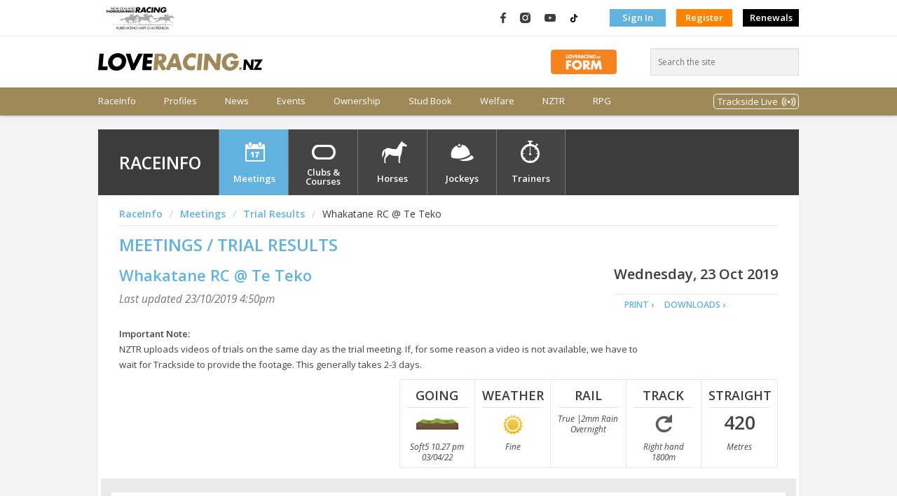

--- FILE ---
content_type: text/html; charset=utf-8
request_url: https://loveracing.nz/RaceInfo/48659/Meeting-Overview.aspx
body_size: 26039
content:

<!DOCTYPE html>
<html class="no-js" lang="en"> <!--<![endif]-->
<head>
<title>Race Meeting for WHAKATANE RC at TE TEKO on 23 OCT 2019 | LOVERACING.NZ</title>
<meta id="keywords" name="keywords" content="">
<meta id="description" name="description" content="Fields for WHAKATANE RC on 23 OCT 2019">


<!-- INCLUDES CONTROL -->
<meta charset="utf-8">
<meta http-equiv="X-UA-Compatible" content="IE=edge,chrome=1">
<link rel="shortcut icon" href="/Common/Images/v-3.191/favicon.png">

<link rel="stylesheet" href="/Common/Style/v-3.191/bootstrap.min.css">
<link rel="stylesheet" href="/Common/Style/v-3.191/bootstrap-grid.min.css">
<link rel="stylesheet" href="/Common/Style/v-3.191/bootstrap-reboot.min.css">
<link rel="stylesheet" href="/Style/v-3.191/web.css">

<link rel="stylesheet" type="text/css" href="//fonts.googleapis.com/css?family=Open+Sans:400,600,400italic,600italic" data-noprefix="">

<link rel="stylesheet" href="/Common/UI/fancybox/v-3.191/jquery.fancybox.css" media="screen">

<link rel="stylesheet" href="/Common/UI/ui-lightness/v-3.191/jquery-ui-1.9.1.custom.min.css">


<script>
	var applicationPath = "";
	var webSiteUrl = "https://loveracing.nz";
	var ownersSiteUrl = "https://owners.loveracing.nz";
	var trainersSiteUrl = "https://trainers.loveracing.nz";
	var mobileURL = "https://m.loveracing.nz";
	var currentServerTime = '25 Jan 2026 18:08:40';
	var sessionTimeoutMs = 178 * 1000 * 60;
</script>

<script type="text/javascript" src="/Common/UI/v-3.191/modernizr.min.js"></script>
<script type="text/javascript" src="/Common/UI/v-3.191/jquery-1.7.1.min.js"></script>
<script type="text/javascript" src="/Common/UI/v-3.191/prefixfree.min.js"></script>
<script type="text/javascript" src="/Common/UI/v-3.191/fancybox/jquery.fancybox.pack.js"></script>
<script type="text/javascript" src="/Common/UI/v-3.191/jquery.responsiveslides.min.js"></script>
<script type="text/javascript" src="/Common/UI/v-3.191/functions.js"></script>
<script type="text/javascript" src="/Common/UI/v-3.191/fullcalendar.min.js"></script>
<script type="text/javascript" src="/Common/UI/v-3.191/Page.js"></script>

	
	<script type="text/javascript" src="/Common/UI/jwplayer-8.5.6/v-3.191/jwplayer.js"></script>
	<script type="text/javascript">jwplayer.key = "dM2gBYlfAcai0615N/n7t1vCMNWwnCT+/5ahe3lUBHA=";</script>

<script type="text/javascript" src="/Common/UI/v-3.191/yui3-3.13.0/yui-core/yui-core-min.js"></script>
<script type="text/javascript" src="/Common/UI/v-3.191/yui3-3.13.0/_sal/yui-sal-combo-min.js"></script>
<script type="text/javascript" src="/Common/UI/v-3.191/functions_yui.js"></script>
<script type="text/javascript" src="/Common/UI/v-3.191/jquery.tmpl.min.js"></script>
<script type="text/javascript" src="/Common/UI/v-3.191/jquery.blockUI.min.js"></script>
<script type="text/javascript" src="/Common/UI/v-3.191/jquery-ui-1.9.1.custom.min.js"></script>

<!-- /INCLUDES CONTROL -->


</head>
<body class="loveracing page-raceinfo meeting meeting-overview fields">
	<!-- Google Tag Manager -->
				<noscript><iframe src="//www.googletagmanager.com/ns.html?id=GTM-PMH9NB"
				height="0" width="0" style="display:none;visibility:hidden"></iframe></noscript>
				<script>(function(w,d,s,l,i){w[l]=w[l]||[];w[l].push({'gtm.start':
				new Date().getTime(),event:'gtm.js'});var f=d.getElementsByTagName(s)[0],
				j=d.createElement(s),dl=l!='dataLayer'?'&l='+l:'';j.async=true;j.src=
				'//www.googletagmanager.com/gtm.js?id='+i+dl;f.parentNode.insertBefore(j,f);
				})(window,document,'script','dataLayer','GTM-PMH9NB');</script>
				<!-- End Google Tag Manager -->
	
<!--Current Server IP: 10.1.5.4-->
<!--[if lt IE 8]><p class="chromeframe">Your browser is <em>ancient!</em>&nbsp;&nbsp;<a href="http://browsehappy.com/">Upgrade to a different browser</a> or <a href="http://www.google.com/chromeframe/?redirect=true">install Google Chrome Frame</a> to experience this site.</p><![endif]-->
<script type="text/javascript" src="/Common/Controls/v-3.191/Header.ascx.js"></script>

<header class="bg-white">
    <div class="d-flex hdr-top">
        <div class="container p-0 my-0">
            <nav class="navbar navbar-expand m-0 p-0 h-100">
                
                <a class="navbar-brand mr-auto" href="https://loveracing.nz">
                    <img src="/Common/Images/nz-racing-logo-header.svg" class="nz-logo" />
                </a>
                <nav>
                    <ul class="navbar-nav">
                        <li class="nav-item social facebook-logo" title="LOVERACING.NZ on Facebook">
                            <a class="nav-link p-0" href="https://www.facebook.com/LoveRacingNZ" target="_blank">
                                <img src="/Common/Images/facebook.svg" alt="LOVERACING.NZ on Facebook" title="LOVERACING.NZ on Facebook" />
                            </a>
                        </li>
                        <li class="nav-item social instagram-logo" title="LOVERACING.NZ on Instagram">
                            <a class="nav-link p-0" href="https://www.instagram.com/loveracing.nz" target="_blank">
                                <img src="/Common/Images/instagram.svg" alt="LOVERACING.NZ on Instagram" title="LOVERACING.NZ on Instagram" />
                            </a>
                        </li>
                        <li class="nav-item social youtube-logo" title="LOVERACING.NZ on YouTube">
                            <a class="nav-link p-0" href="https://www.youtube.com/c/nzracing" target="_blank">
                                <img src="/Common/Images/youtube.svg" alt="LOVERACING.NZ on YouTube" title="LOVERACING.NZ on YouTube" />
                            </a>
                        </li>
                        <li class="nav-item social TikTok-logo" title="LOVERACING.NZ on TikTok">
                            <a class="nav-link p-0" href="https://www.tiktok.com/@loveracing.nz" target="_blank">
                                <img src="/Common/Images/tiktok4.svg" alt="LOVERACING.NZ on TikTok" title="LOVERACING.NZ on TikTok" />
                            </a>
                        </li>
                        
                        <li class="nav-item align-middle authentication">
                            <a href="/Common/LogOn.aspx" class="nav-link btn rounded-0 btn-blue p-1" role="button" aria-disabled="true" target="_self">Sign In</a>
                        </li>
                        <li class="nav-item">
                            <a href="/Common/Profile.aspx" class="nav-link btn rounded-0 btn-orange p-1" role="button" aria-disabled="true" target="_self">Register</a>
                        </li>
                        
						<li class="nav-item">
                            <a href="https://members.loveracing.nz/Renewal/Renewal.aspx" class="nav-link btn rounded-0 p-1" style="background-color: #000;" role="button" aria-disabled="true" target="_self">Renewals</a>
                        </li>
                    </ul>
                </nav>
                
            </nav>
        </div>
    </div>
    <!-- .topbar -->
    <div class="container p-0 my-0">
        <div class="d-flex align-items-center hdr-middle">
            
            <a class="my-auto mr-auto" href="https://loveracing.nz">
                <img src="/Common/Images/love-racing-logo.svg" class="align-items-center lr-logo" />
            </a>
            
            <div class="mr-5">
                <a href="https://loveracing.nz/form">
                    <img src="https://loveracing.nz/Common/Images/FORM-BUTTON.svg" alt="LOVERACING.nz FORM" height="35" />
                </a>
            </div>
            <form class="" id="header-search" method="GET" action="/Search.aspx">
                <input class="rounded-0" id="header-search-box" type="search" placeholder="Search the site" />
            </form>
        </div>
    </div>
    
    <nav class="main-menu navbar navbar-expand m-0 p-0 ">
        <div class="container p-0 my-0">
            <ul class="navbar-nav">
                
                <li class="nav-item menu-raceinfo ">
                    
                    <a class="menutext nav-link p-0" href="/RaceInfo" title="Race Info - Meetings" onclick="">RaceInfo</a></li>
                
                <li class="nav-item menu-profiles ">
                    
                    <a class="menutext nav-link p-0" href="/Profiles" title="View and search for profiles and premierships" onclick="">Profiles</a></li>
                
                <li class="nav-item menu-news ">
                    
                    <a class="menutext nav-link p-0" href="/News" title="News" onclick="">News</a></li>
                
                <li class="nav-item menu-events ">
                    
                    <a class="menutext nav-link p-0" href="/Events" title="Events" onclick="">Events</a></li>
                
                <li class="nav-item menu-ownership ">
                    
                    <a class="menutext nav-link p-0" href="/Ownership" title="Ownership" onclick="">Ownership</a></li>
                
                <li class="nav-item menu-studbook ">
                    
                    <a class="menutext nav-link p-0" href="/Stud-Book" title="Stud Book" onclick="">Stud Book</a></li>
                
                <li class="nav-item menu-welfare ">
                    
                    <a class="menutext nav-link p-0" href="https://nztr.co.nz/welfare" title="Welfare" onclick="">Welfare</a></li>
                
                <li class="nav-item menu-nztr ">
                    
                    <a class="menutext nav-link p-0" href="https://nztr.co.nz/" title="NZTR" onclick="">NZTR</a></li>
                
                <li class="nav-item menu-rpg ">
                    
                    <a class="menutext nav-link p-0" href="https://nztr.co.nz/racing-programme-guide" title="RPG" onclick="">RPG</a></li>
                
                <li class="nav-item ml-auto d-flex align-items-center menu-tracksidestream" >
                    <a class="nav-link" href="#" id="navbarDropdown" role="button" data-toggle="dropdown" aria-haspopup="true" aria-expanded="false">
                        Trackside Live
                    </a>
                </li>
            </ul>
        </div>
    </nav>
    
</header>

<!-- Modal control -->
<div id="reset-password" class="modal-content">
    <h2>Forgot your password?</h2>
    <p>Enter the email address you use to sign in to NZRacing, and we'll email you instructions on how to reset your password!</p>
    <form class="form" method="post" action="#">
        <ul>
            <li>
                <label>Email/Logon:</label>
                <input type="text" id="txtEmailAddress" class="resetPassword" name="txtEmailAddress" value="" />
            </li>
            <li>
                <input type="button" class="button" id="cmdResetPassword" value="Reset my password &rsaquo;" /></li>
            <li class="ResetError hidden">
                <label id="lblResetError" style="color: #CF302C;"></label>
            </li>
            <li class="ResetSuccess hidden">
                <label id="lblResetSuccess" style="color: #7f9e2c;">We've emailed you with instructions to complete your password reset.</label>
            </li>
        </ul>
    </form>
</div>



<nav class="menu-secondary hidden">
    <div class="container p-0 my-0">
        
        
        
        <div id="menu-raceinfo" class="menu-raceinfo menu-content">
            <div class="d-flex p-0">
                
                
                
                <div class="mega-column links">
                    <div class="groupheader">
                        
                        
                        <a href="/raceinfo.aspx">RaceInfo</a>
                        
                    </div>
                    <hr />
                    
                    <div><a href="/raceinfo/nom-fields.aspx">Nominations / Fields</a></div>
                    
                    <div><a href="/raceinfo/calendar.aspx">Calendar</a></div>
                    
                    <div><a href="/raceinfo/results.aspx">Results</a></div>
                    
                    <div><a href="/raceinfo/jumpouts.aspx">Jumpouts / Trackwork</a></div>
                    
                    <div><a href="/raceinfo/trials.aspx">Trials</a></div>
                    
                    <div><a href="/raceinfo/clubs-and-courses.aspx">Clubs & Courses</a></div>
                    
                    <div><a href="/raceinfo/Meeting-News.aspx">Meeting News</a></div>
                    
                    <div><a href="/raceinfo/racereplays.aspx">Race Replays</a></div>
                    
                    <div><a href="/RaceInfo/Horses.aspx">Horses</a></div>
                    
                    <div><a href="/RaceInfo/42057/Meeting-News-Article.aspx">Suspended / Injured Riders</a></div>
                    
                </div>
                
                <div class="mega-column links">
                    <div class="groupheader">Latest Meetings</div>
                    <hr />
			        <div class="groupheader sub"><a href="/RaceInfo.aspx#bm-meeting-nom-fields">Nominations</a></div>
                    <ul class="">
				        <li class="d-flex align-items-center meeting nominations">
							<a title="View meeting details &rsaquo;" href="/RaceInfo/54886/Meeting-Overview.aspx">Waverley RC</a>
							<span class="ml-auto date">Wed 28 Jan</span>
						</li><li class="d-flex align-items-center meeting nominations">
							<a title="View meeting details &rsaquo;" href="/RaceInfo/54889/Meeting-Overview.aspx">Wellington RC</a>
							<span class="ml-auto date">Sat 31 Jan</span>
						</li>
			        </ul>			
			        <div class="groupheader sub"><a href="/RaceInfo.aspx">Fields</a></div>
			        <ul class="">
				        <li class="d-flex align-items-center">&mdash;</li>
			        </ul>
                </div>
                <div class="mega-column links">                    
			        <div class="groupheader"><a href="/RaceInfo.aspx#bm-meeting-results">Latest Results</a></div>
                    <hr />
			        <ul class="">
				        <li class="d-flex align-items-center meeting results">
							<a title="View meeting details &rsaquo;" href="/RaceInfo/54883/Meeting-Overview.aspx">Auckland Thoroughbred Racing</a>
							<span class="ml-auto date">Sat 24 Jan</span>
						</li><li class="d-flex align-items-center meeting results">
							<a title="View meeting details &rsaquo;" href="/RaceInfo/54884/Meeting-Overview.aspx">Taranaki RI</a>
							<span class="ml-auto date">Sat 24 Jan</span>
						</li>
			        </ul>
                </div>
                <div class="mega-column img">
                    <div class="groupheader"><a href="/SystemTemplates/Modal/TABResults.aspx" class="popup-window live-tab-results" data-width="800" data-height="800">Live TAB Results</a></div>
                    <hr />
		            <div class="meeting-name">M2 ATR @ ELLERSLIE 24 JAN</div><div>Race 6 - 19:29 - SISTEMA RAILWAY (G1) 1200m</div><table class="alternating-rows table-meeting-info">
								<tr>
									<th>#</th>
									<th>Name</th>
									<th title="Jockey/Driver/Trainer">J/D/T</th>
									<th>Win</th>
									<th align="right" class="px-1">Place</th>
								</tr><tr>
									<td>3</td>
									<td>Jigsaw</td>
									<td>Logan Bates</td>
									<td>7.90</td>
									<td align="right" class="px-1">2.40</td>
								</tr><tr>
									<td>1</td>
									<td>Arkansaw Kid</td>
									<td>Opie Bosson</td>
									<td>-</td>
									<td align="right" class="px-1">1.60</td>
								</tr><tr>
									<td>11</td>
									<td>Sweynesday</td>
									<td>Masa Hashizume</td>
									<td>-</td>
									<td align="right" class="px-1">2.10</td>
								</tr></table>
		            <div class="d-flex">
                        <a class="mx-auto tab-logo" href="http://www.tab.co.nz" target="_blank"><img src="/Common/images/tab-logo.png" alt="TAB" class="logo-tab" style="border:none;" /></a>
                    </div>
                </div>
                
            </div>
        </div>
        
        
        <div id="menu-profiles" class="menu-profiles menu-content">
            <div class="d-flex p-0">
                
                
                
                <div class="mega-column links">
                    <div class="groupheader">
                        
                        
                        <a href="/RaceInfo/Jockeys.aspx">Jockeys</a>
                        
                    </div>
                    <hr />
                    
                    <div><a href="/RaceInfo/Jockeys.aspx">Profile Search</a></div>
                    
                    <div><a href="/RaceInfo/Jockey-Claims.aspx">Claims</a></div>
                    
                    <div><a href="/RaceInfo/Jockey-Premierships.aspx">Premierships</a></div>
                    
                </div>
                
                
                <div class="mega-column links">
                    <div class="groupheader">
                        
                        
                        <a href="/raceinfo/Horses.aspx">Horses</a>
                        
                    </div>
                    <hr />
                    
                    <div><a href="/raceinfo/Horses.aspx">Profile Search</a></div>
                    
                    <div><a href="/raceinfo/Horses-Rating-and-Reports.aspx">Ratings & Reports</a></div>
                    
                    <div><a href="/raceinfo/Horses-Nominated-Index.aspx">Nominated Indices</a></div>
                    
                    <div><a href="/walloffame">Horse Wall Of Fame (Retired)</a></div>
                    
                </div>
                
                
                <div class="mega-column links">
                    <div class="groupheader">
                        
                        
                        <a href="/RaceInfo/Trainers.aspx">Trainers</a>
                        
                    </div>
                    <hr />
                    
                    <div><a href="/RaceInfo/Trainers.aspx">Profile Search</a></div>
                    
                    <div><a href="/RaceInfo/Trainer-Premierships.aspx">Premierships</a></div>
                    
                </div>
                
            </div>
        </div>
        
        
        <div id="menu-news" class="menu-news menu-content">
            <div class="d-flex p-0">
                
                
                
                <div class="mega-column links">
                    <div class="groupheader">
                        
                        
                        <a href="/News/articles">Articles</a>
                        
                    </div>
                    <hr />
                    
                    <div><a href="/news/articles/racing">Racing</a></div>
                    
                    <div><a href="/news/articles/our-people">Our People</a></div>
                    
                    <div><a href="/news/articles/our-horses">Our Horses</a></div>
                    
                    <div><a href="/news/articles/join-in">Join In</a></div>
                    
                </div>
                
                
                <div class="mega-column links">
                    <div class="groupheader">
                        
                        
                        <a href="/News/videos">Videos</a>
                        
                    </div>
                    <hr />
                    
                    <div><a href="/News/Videos/Racing">Racing</a></div>
                    
                    <div><a href="/News/Videos/Our-People">Our People</a></div>
                    
                    <div><a href="/News/Videos/Our-Horses">Our Horses</a></div>
                    
                    <div><a href="/News/Videos/Join-In">Join in</a></div>
                    
                    <div><a href="/News/Videos/Race-Replays">Race Replays</a></div>
                    
                </div>
                
                
                <div class="mega-column links">
                    <div class="groupheader">
                        
                        
                        <a href="/news/photos">Photos</a>
                        
                    </div>
                    <hr />
                    
                    <div><a href="/Galleries/Photo/People/Default.aspx?q=%22Horse%20Of%20The%20Year%22">Horse of the Year</a></div>
                    
                    <div><a href="/news/photos/action">Action</a></div>
                    
                    <div><a href="/news/photos/people">People</a></div>
                    
                    <div><a href="/news/Photos/horses">Horses</a></div>
                    
                </div>
                
            </div>
        </div>
        
        
        <div id="menu-events" class="menu-events menu-content">
            <div class="d-flex p-0">
                
                
                
                <div class="mega-column links">
                    <div class="groupheader">
                        Featured Events
                        
                    </div>
                    <hr />
                    
                    <div><a href="https://nztr.co.nz/nz-thoroughbred-horse-year">Horse of the Year</a></div>
                    
                    <div><a href="https://events.loveracing.nz/">All events</a></div>
                    
                    <div><a href="https://loveracing.nz/Events/Featured-Events/Christmas-at-the-Races">Christmas at the Races</a></div>
                    
                </div>
                
                
                <div class="mega-column links">
                    <div class="groupheader">
                        Featured Carnivals
                        
                    </div>
                    <hr />
                    
                    <div><a href="https://thegrandtour.nz">The Grand Tour Racing Festival</a></div>
                    
                </div>
                
            </div>
        </div>
        
        
        <div id="menu-ownership" class="menu-ownership menu-content">
            <div class="d-flex p-0">
                
                
                
                <div class="mega-column links">
                    <div class="groupheader">
                        How To Guide
                        
                    </div>
                    <hr />
                    
                    <div><a href="/ownership/how-to-guide/choose-ownership-type">Choose Ownership Type</a></div>
                    
                    <div><a href="/ownership/how-to-guide/find-an-expert">Choose Your Horse</a></div>
                    
                    <div><a href="/ownership/how-to-guide/choose-your-trainer">Choose Your Trainer</a></div>
                    
                    <div><a href="/ownership/how-to-guide/choose-your-name">Choose Your Name</a></div>
                    
                    <div><a href="/ownership/how-to-guide/choose-your-colours">Choose Your Colours</a></div>
                    
                    <div><a href="/ownership/how-to-guide/race-day">Race Day</a></div>
                    
                    <div><a href="/ownership/how-to-guide/decoding-the-jargon">Decoding the jargon</a></div>
                    
                    <div><a href="https://loveracing.nz/OnHorseFiles/Beginners-Guide_2025.pdf">Beginner's Guide</a></div>
                    
                </div>
                
                
                <div class="mega-column links">
                    <div class="groupheader">
                        Syndicators
                        
                    </div>
                    <hr />
                    
                    <div><a href="/ownership/syndicators/authorised-syndicators">Authorised Syndicators</a></div>
                    
                    <div><a href="/ownership/syndicators/current-syndications">Current Syndications</a></div>
                    
                    <div><a href="https://nztr.co.nz/syndicator-application">Become an Authorised Syndicator</a></div>
                    
                </div>
                
                
                <div class="mega-column links">
                    <div class="groupheader">
                        Registration & Forms
                        
                    </div>
                    <hr />
                    
                    <div><a href="https://nztr.co.nz/forms">NZTR Forms</a></div>
                    
                </div>
                
                
                <div class="mega-column links">
                    <div class="groupheader">
                        Bloodstock Valuers
                        
                    </div>
                    <hr />
                    
                    <div><a href="/ownership/Bloodstock-Valuers.aspx">Bloodstock Valuers</a></div>
                    
                </div>
                
            </div>
        </div>
        
        
        <div id="menu-studbook" class="menu-studbook menu-content">
            <div class="d-flex p-0">
                
                
                
                <div class="mega-column links">
                    <div class="groupheader">
                        
                        
                        <a href="/stud-book/search">Stud Book Search</a>
                        
                    </div>
                    <hr />
                    
                    <div><a href="/stud-book/premierships">Premierships</a></div>
                    
                    <div><a href="https://nztr.co.nz/stud-book-information">Information Centre</a></div>
                    
                    <div><a href="/stud-book/stallions-standing">Stallions Standing</a></div>
                    
                </div>
                
            </div>
        </div>
        
        
        <div id="menu-welfare" class="menu-welfare menu-content">
            <div class="d-flex p-0">
                
                
                
                <div class="mega-column links">
                    <div class="groupheader">
                        
                        
                        <a href="https://nztr.co.nz/thoroughbred-welfare">Thoroughbred Welfare</a>
                        
                    </div>
                    <hr />
                    
                    <div><a href="https://nztr.co.nz/thoroughbred-welfare-guidelines">Thoroughbred Welfare Guidelines</a></div>
                    
                    <div><a href="https://nztr.co.nz/caring-for-thoroughbreds">Caring for Thoroughbreds</a></div>
                    
                    <div><a href="https://nztr.co.nz/population-traceability">Population Traceability</a></div>
                    
                    <div><a href="https://nztr.co.nz/injuries">Injuries</a></div>
                    
                    <div><a href="https://nztr.co.nz/therapeutic-drugs-prohibited-substances">Therapeutic Drugs & Prohibited Substances</a></div>
                    
                    <div><a href="https://nztr.co.nz/equine-diseases-bio-security">Diseases & Biosecurity</a></div>
                    
                    <div><a href="https://nztr.co.nz/using-whips-racing">Using Whips</a></div>
                    
                    <div><a href="https://nztr.co.nz/jumps-racing">Jumps Racing</a></div>
                    
                    <div><a href="https://nztr.co.nz/neglect-thoroughbreds">Neglect</a></div>
                    
                    <div><a href="https://nztr.co.nz/retiring-re-homing">Retiring & Re-homing</a></div>
                    
                    <div><a href="/walloffame">Horse Wall Of Fame (Retired)</a></div>
                    
                    <div><a href="https://nztr.co.nz/acknowledged-retrainers">Acknowledged Retrainers</a></div>
                    
                    <div><a href="https://nztr.co.nz/one-percent-update">The One Percent</a></div>
                    
                    <div><a href="https://nztr.co.nz/weekend-roundup">OTTB Weekend RoundUp</a></div>
                    
                    <div><a href="https://nztr.co.nz/know-your-thoroughbred">Know Your Thoroughbred Clinics</a></div>
                    
                    <div><a href="https://nztr.co.nz/id-my-tb-app">ID MY TB</a></div>
                    
                    <div><a href="https://nztr.co.nz/laura-collett-clinics">Laura Collett Clinics</a></div>
                    
                </div>
                
                
                <div class="mega-column links">
                    <div class="groupheader">
                        
                        
                        <a href="https://nztr.co.nz/participant-welfare">Participant Welfare</a>
                        
                    </div>
                    <hr />
                    
                    <div><a href="https://ontrack.org.nz/">OnTrack</a></div>
                    
                    <div><a href="https://nztr.co.nz/general-trust-fund">General Trust Fund</a></div>
                    
                    <div><a href="https://nztr.co.nz/sites/nztrindustry/files/2025-02/OnTrack-Wellbeing-in-the-Saddle.pdf">Wellbeing in the Saddle</a></div>
                    
                </div>
                
            </div>
        </div>
        
        
        <div id="menu-nztr" class="menu-nztr menu-content">
            <div class="d-flex p-0">
                
                
                
                <div class="mega-column links">
                    <div class="groupheader">
                        
                        
                        <a href="https://nztr.co.nz/communications">Corporate Info & Comms</a>
                        
                    </div>
                    <hr />
                    
                    <div><a href="https://nztr.co.nz/organisation-overview">Overview and Structure</a></div>
                    
                    <div><a href="https://nztr.co.nz/staff-contacts">Staff Contacts</a></div>
                    
                    <div><a href="https://nztr.co.nz/news">Press Releases</a></div>
                    
                    <div><a href="https://nztr.co.nz/publications">NZTR Publications</a></div>
                    
                    <div><a href="https://nztr.co.nz/racing-programme-guide">Racing Programme Guide</a></div>
                    
                    <div><a href="https://nztr.co.nz/associations">Associations</a></div>
                    
                    <div><a href="https://nztr.co.nz/trainerowner-reforms">Trainer Owner Reforms</a></div>
                    
                </div>
                
                
                <div class="mega-column links">
                    <div class="groupheader">
                        Racing Information
                        
                    </div>
                    <hr />
                    
                    <div><a href="https://nztr.co.nz/flat-racing">Flat Racing</a></div>
                    
                    <div><a href="https://nztr.co.nz/jumps-racing-0">Jumps Racing</a></div>
                    
                    <div><a href="https://nztr.co.nz/hall-of-fame">Hall of Fame</a></div>
                    
                    <div><a href="https://nztr.co.nz/amateur-rider-series">Amateur Rider Series</a></div>
                    
                    <div><a href="https://nztr.co.nz/horse-year-past-winners">NZTHOTY Past Winners</a></div>
                    
                </div>
                
                
                <div class="mega-column links">
                    <div class="groupheader">
                        
                        
                        <a href="https://careers.loveracing.nz/">Industry Careers & Education</a>
                        
                    </div>
                    <hr />
                    
                    <div><a href="https://careers.loveracing.nz/careers-training">Careers & Training</a></div>
                    
                    <div><a href="https://careers.loveracing.nz/resources">Career Resources</a></div>
                    
                    <div><a href="https://careers.loveracing.nz/job-listings">Job Listings</a></div>
                    
                    <div><a href="https://v2.chameleoncreator.com/users/sign_in">CPD - Chameleon Login</a></div>
                    
                </div>
                
                
                <div class="mega-column links">
                    <div class="groupheader">
                        
                        
                        <a href="https://nztr.co.nz/forms-resources">Forms & Resources</a>
                        
                    </div>
                    <hr />
                    
                    <div><a href="https://nztr.co.nz/forms">Forms</a></div>
                    
                    <div><a href="https://nztr.co.nz/licensing">Licensing</a></div>
                    
                    <div><a href="https://nztr.co.nz/registrations-and-stud-book">Registrations & Stud Book</a></div>
                    
                    <div><a href="https://nztr.co.nz/health-and-safety">Health & Safety</a></div>
                    
                    <div><a href="https://nztr.co.nz/general-trust-fund">General Trust Fund</a></div>
                    
                    <div><a href="https://members.loveracing.nz/Renewal/Renewal.aspx">Renewals Online</a></div>
                    
                    <div><a href="https://nztr.co.nz/rules-directives-policies">Rules, Directives & Policies</a></div>
                    
                </div>
                
            </div>
        </div>
        
        
        <div id="menu-rpg" class="menu-rpg menu-content">
            <div class="d-flex p-0">
                
                
                
                <div class="mega-column links">
                    <div class="groupheader">
                        
                        
                        <a href="https://nztr.co.nz/racing-programme-guide">Racing Programme Guide</a>
                        
                    </div>
                    <hr />
                    
                    <div><a href="https://nztr.co.nz/sites/nztrindustry/files/2026-01/A415Jan.pdf">Latest Issue</a></div>
                    
                    <div><a href="https://nztr.co.nz/sites/nztrindustry/files/2026-01/ContactsJan1.pdf">NZTR, RIB and Club Contacts</a></div>
                    
                    <div><a href="https://nztr.co.nz/sites/nztrindustry/files/2026-01/Trialjan.pdf">Trial & Pearl Series</a></div>
                    
                    <div><a href="https://nztr.co.nz/sites/nztrindustry/files/2026-01/gropujan.pdf">Group & Listed Schedule</a></div>
                    
                    <div><a href="https://nztr.co.nz/sites/nztrindustry/files/2026-01/Standard%20Regs%20A4.pdf">Standard Regulations</a></div>
                    
                    <div><a href="https://nztr.co.nz/sites/nztrindustry/files/2024-06/General-Notices_June-2024_0.pdf">General Notices</a></div>
                    
                    <div><a href="https://nztr.co.nz/sites/nztrindustry/files/2023-06/RPG_NZTA-Update.pdf">NZ Trainers Assn. Update</a></div>
                    
                    <div><a href="https://nztr.co.nz/rpg-archive">RPG Archive</a></div>
                    
                    <div><a href="https://nztr.co.nz/sites/nztrindustry/files/2025-08/19AugTrainersJockeyContact.pdf">Licence Holder Contacts</a></div>
                    
                </div>
                
            </div>
        </div>
        
        <div id="menu-tracksidestream" class="menu-tracksidestream menu-content">
			<div class="d-flex p-0">
				<div class="mega-column ml-auto">
					<a class="dropdown-item" href="/TracksideRadio.aspx"
						onclick="window.open(this.href, 'mywin','left=20,top=20,width=640,height=40,resizable=no,titlebar=no,toolbar=no,location=no,status=no,menubar=no'); return false;">
						<img alt="Trackside Radio" src="/Common/Images/TracksideRadio.png" />
					</a>
				</div>
				<div class="mega-column">
					<a class="dropdown-item" href="/Common/SystemTemplates/Modal/TracksideStream.aspx"
						onclick="window.open(this.href, 'mywin','left=20,top=20,width=640,height=360,resizable=no,titlebar=no,toolbar=no,location=no,status=no,menubar=no'); return false;">
						<img alt="Trackside1 Live" src="/Common/Images/Trackside1.png" />
					</a>
				</div>
				<div class="mega-column">
					<a class="dropdown-item" href="/Common/SystemTemplates/Modal/TracksideStream.aspx?c=2"
						onclick="window.open(this.href, 'mywin','left=20,top=20,width=640,height=360,resizable=no,titlebar=no,toolbar=no,location=no,status=no,menubar=no'); return false;">
						<img alt="Trackside2 Live" src="/Common/Images/Trackside2.png" />
					</a>
				</div>
			</div>
		</div>
    </div>
</nav>

	<div id="yui-container">
		<div class="nztrcontainer">
			<section class="raceinfo">
				
<div class="search-bar">
	<div class="inner">
		<h1>RaceInfo</h1>
		<ul class="nztr-nav">
			<li class="menu-meetings"><a href="/RaceInfo.aspx">Meetings</a></li>
			<li class="menu-courses"><a href="/RaceInfo/Clubs-And-Courses.aspx">Clubs &amp; Courses</a></li>
			<li class="menu-horses" id="horse-menu"><a href="/RaceInfo/Horses.aspx">Horses</a></li>
			<li class="menu-jockeys" id="jockey-menu"><a href="/RaceInfo/Jockeys.aspx">Jockeys</a></li>
			<li class="menu-trainers" id="trainer-menu"><a href="/RaceInfo/Trainers.aspx">Trainers</a></li>
		</ul>
		
	</div>
</div>

<script type="text/javascript">
	$(document).ready(function () {
		$('#search').on('submit', function () {
			if ($('#q').val().length < 3) {
				return false;
			} else if (typeof searchSubmitOverride == 'function') {
				searchSubmitOverride();
			} else {
				window.location = $(this).attr('action') + '?q=' + $('#q').val() + '#horse';
			}
			return false;
		});

		var searchType = "";
		var SearchTypeServer = "horse";
		searchType = (window.location.hash != "" ? window.location.hash : "#" + SearchTypeServer);

		if (searchType == "#horse") {
			if (getUrlEncodedKey("q", null) == "") {
				$('#q').val("Search horses by name:");
			}
			$('#q').on('blur', function () {
				if (this.value == '') { this.value = 'Search horses by name:'; }
			});
			$('#q').on('focus', function () {
				if (this.value == 'Search horses by name:') { this.value = ''; }
			});
		} else if (searchType == "#jockey"&& getUrlEncodedKey("q", null) == "") {
			if (getUrlEncodedKey("q", null) == "") {
				$('#q').val("Search jockeys by surname:");
			}
			$('#q').on('blur', function () {
				if (this.value == '') { this.value = 'Search jockeys by surname:'; }
			});
			$('#q').on('focus', function () {
				if (this.value == 'Search jockeys by surname:') { this.value = ''; }
			});
		} else if (searchType == "#trainer") {
			if (getUrlEncodedKey("q", null) == "") {
				$('#q').val("Search trainers by surname:");
			}
			$('#q').on('blur', function () {
				if (this.value == '') { this.value = 'Search trainers by surname:'; }
			});
			$('#q').on('focus', function () {
				if (this.value == 'Search trainers by surname:') { this.value = ''; }
			});
		}
	});
	
	getUrlEncodedKey = function (key, query) {
		if (!query)
			query = window.location.search;
		var re = new RegExp("[?|&]" + key + "=(.*?)&");
		var matches = re.exec(query + "&");
		if (!matches || matches.length < 2)
			return "";
		return decodeURIComponent(matches[1].replace("+", " "));
	};
	setUrlEncodedKey = function (key, value, query) {

		query = query || window.location.search;
		var q = query + "&";
		var re = new RegExp("[?|&]" + key + "=.*?&");
		if (!re.test(q))
			q += key + "=" + encodeURI(value);
		else
			q = q.replace(re, "&" + key + "=" + encodeURIComponent(value) + "&");
		q = q.trimStart("&").trimEnd("&");
		return q[0] == "?" ? q : q = "?" + q;
	};
	String.prototype.trimEnd = function (c) {
		if (c)
			return this.replace(new RegExp(c.escapeRegExp() + "*$"), '');
		return this.replace(/\s+$/, '');
	};
	String.prototype.trimStart = function (c) {
		if (c)
			return this.replace(new RegExp("^" + c.escapeRegExp() + "*"), '');
		return this.replace(/^\s+/, '');
	};
	String.prototype.escapeRegExp = function () {
		return this.replace(/[.*+?^${}()|[\]\/\\]/g, "\\$0");
	};
</script>
			</section><!-- .raceinfo -->
			<div class="content">
				<div class="header">
					<ul class="nztr-nav breadcrumbs">
						<li><a href="/RaceInfo.aspx">RaceInfo</a></li>
						<li><a href="/RaceInfo.aspx">Meetings</a></li>
						<li><a href=/RaceInfo.aspx#bm-meeting-trials>Trial Results</a></li>
						<li>Whakatane RC @ Te Teko</li>
					</ul>
					<h1><a href="/RaceInfo.aspx">Meetings / Trial Results</a></h1>
					<div class="meeting-headings">
						<h2 class="meeting-location">
							<a href="#">Whakatane RC @ Te Teko</a> 
							<span class="updated">Last updated 23/10/2019 4:50pm</span>
						</h2>
						<div class="meeting-city-date">
							<h3>
								<span class="date">Wednesday, 23 Oct 2019</span>
							</h3>
							<ul class="nztr-nav page-control"><li><a class="meeting-print" onclick="window.print();return false;" href="#" title="Print this page &rsaquo;">Print &rsaquo;</a></li>
				<li><a class="meeting-downloads toggle" href="#downloads-popup" title="View Downloads &rsaquo;">Downloads &rsaquo;</a>
					<ul id="downloads-popup" class="hidden downloads-popup nztr-nav resultdownload">
						<a href="/SystemTemplates/RaceInfo/ResultDownloads.ashx?DayID=48659&FileName=Trial_48659.csv" title="Download as CSV file &rsaquo;">CSV</a>
						<a href="/SystemTemplates/RaceInfo/ResultDownloads.ashx?DayID=48659&FileName=Trial_48659.xml" title="Download as XML file &rsaquo;">XML</a>
						<a class="meeting-print modal-report fancybox.iframe" href="/SystemTemplates/Modal/ResultReportMeeting.aspx?DayID=48659" title="Download as PDF file &rsaquo;">PDF</a>
					</ul>
				</li></ul>
						</div>
					</div>
					
				</div><!-- .header -->
				
					<div style="width:760px; padding-bottom:10px;">
						<b>Important Note:</b><br/>
						NZTR uploads videos of trials on the same day as the trial meeting. If, for some reason a video is not available, we have to wait for Trackside to provide the footage. This generally takes 2-3 days.
					</div>
				

				<ul class="tab-odds no-bullets">
					
				</ul>
				<div class="track-conditions">
					<ul class="no-bullets">
						
                        <li>
        					<h4>Going</h4>
        					<div class="icon"><img src="/Common/images/icons/icon-going-soft.png" alt="Soft" title="Soft" /></div>
        					<em>Soft5   10.27 pm 03/04/22</em>
        				</li>
        				<li>
        					<h4>Weather</h4>
        					<div class="icon"><img src="/Common/images/icons/icon-weather-fine.png" alt="Fine" title="Fine" /></div>
        					<em>Fine</em>
        				</li>
        				<li>
        					<h4>Rail</h4>
        					<em>True |2mm Rain Overnight</em>
        				</li>
        				<li>
        					<h4>Track</h4>
        					<div class="icon"><img src="/Common/images/icons/icon-track-right.png" alt="Right hand" /></div>
        					<em>Right hand<br />1800m</em>
        				</li>						
        				<li>
        					<h4>Straight</h4>
        					<span class="icon info-type">420</span>
        					<em>Metres</em>
        				</li>				
					</ul>
				</div><!-- .track-conditions -->



				
					<div class="overview-race-list">
						<div class="videos panel">
							<h3>Trial Videos</h3>
							<ul class="no-bullets">
								<li>
									<figure>
											<img class="video-part" src="/Common/Images/video-nzracing.jpg" alt="View video &rsaquo;"  title="View video &rsaquo;">
												&nbsp;
									</figure>
									<div class="video-heats">
								
										<div>
											<a class="video-thumb" href="/Common/SystemTemplates/Modal/Video.aspx?v=https%3a%2f%2fwww.youtube.com%2fembed%2f03b2cnoBlN4&i=&r=Heat+1+-+OPN+HCP+Catchweight+800&rs=1&t=65">Heat 1
											</a>
										</div>
										<div>
											<a class="video-thumb" href="/Common/SystemTemplates/Modal/Video.aspx?v=https%3a%2f%2fwww.youtube.com%2fembed%2ffc3GArDxz-M&i=&r=Heat+2+-+OPN+HCP+Catchweight+1000&rs=1&t=48">Heat 2
											</a>
										</div>
										<div>
											<a class="video-thumb" href="/Common/SystemTemplates/Modal/Video.aspx?v=https%3a%2f%2fwww.youtube.com%2fembed%2f7R5SRp7nIi4&i=&r=Heat+3+-+OPN+HCP+Catchweight+1000&rs=1&t=149">Heat 3
											</a>
										</div>
										<div>
											<a class="video-thumb" href="/Common/SystemTemplates/Modal/Video.aspx?v=https%3a%2f%2fwww.youtube.com%2fembed%2fPSfYSMT7K8w&i=&r=Heat+4+-+OPN+Catchweight+1200&rs=1&t=45">Heat 4
											</a>
										</div>
										<div>
											<a class="video-thumb" href="/Common/SystemTemplates/Modal/Video.aspx?v=https%3a%2f%2fwww.youtube.com%2fembed%2f9jrJW-XdEn8&i=&r=Heat+5+-+2YO+Catchweight+600&rs=1&t=180">Heat 5
											</a>
										</div>
									</div>
								</li>
								<li>
									<figure>
											<img class="video-part" src="/Common/Images/video-nzracing.jpg" alt="View video &rsaquo;"  title="View video &rsaquo;">
												&nbsp;
									</figure>
									<div class="video-heats">
								
										<div>
											<a class="video-thumb" href="/Common/SystemTemplates/Modal/Video.aspx?v=https%3a%2f%2fwww.youtube.com%2fembed%2fE6VWNDl-9nA&i=&r=Heat+6+-+2YO+Catchweight+800&rs=1&t=154">Heat 6
											</a>
										</div>
										<div>
											<a class="video-thumb" href="/Common/SystemTemplates/Modal/Video.aspx?v=https%3a%2f%2fwww.youtube.com%2fembed%2fUmAAK9QjfLw&i=&r=Heat+7+-+2YO+Catchweight+800&rs=1&t=176">Heat 7
											</a>
										</div>
										<div>
											<a class="video-thumb" href="/Common/SystemTemplates/Modal/Video.aspx?v=https%3a%2f%2fwww.youtube.com%2fembed%2fN57dCkohEH8&i=&r=Heat+8+-+MDN+3YO+Catchweight+800&rs=1&t=355">Heat 8
											</a>
										</div>
										<div>
											<a class="video-thumb" href="/Common/SystemTemplates/Modal/Video.aspx?v=https%3a%2f%2fwww.youtube.com%2fembed%2fl9u5ROMQgeQ&i=&r=Heat+9+-+MDN+3YO+Catchweight+800&rs=1&t=190">Heat 9
											</a>
										</div>
										<div>
											<a class="video-thumb" href="/Common/SystemTemplates/Modal/Video.aspx?v=https%3a%2f%2fwww.youtube.com%2fembed%2fk1qtq4wKkeU&i=&r=Heat+10+-+MDN+3YO+Catchweight+800&rs=1&t=212">Heat 10
											</a>
										</div>
									</div>
								</li>
								<li>
									<figure>
											<img class="video-part" src="/Common/Images/video-nzracing.jpg" alt="View video &rsaquo;"  title="View video &rsaquo;">
												&nbsp;
									</figure>
									<div class="video-heats">
								
										<div>
											<a class="video-thumb" href="/Common/SystemTemplates/Modal/Video.aspx?v=https%3a%2f%2fwww.youtube.com%2fembed%2ftNGdqlaK4bE&i=&r=Heat+11+-+MDN+3YO+Catchweight+800&rs=1&t=119">Heat 11
											</a>
										</div>
										<div>
											<a class="video-thumb" href="/Common/SystemTemplates/Modal/Video.aspx?v=https%3a%2f%2fwww.youtube.com%2fembed%2f70UzcxUzL4Q&i=&r=Heat+12+-+MDN+3YO+Catchweight+800&rs=1&t=69">Heat 12
											</a>
										</div>
										<div>
											<a class="video-thumb" href="/Common/SystemTemplates/Modal/Video.aspx?v=https%3a%2f%2fwww.youtube.com%2fembed%2f_HgbH-qui6U&i=&r=Heat+13+-+MDN+4YO%26UP+Catchweight+800&rs=1&t=207">Heat 13
											</a>
										</div>
										<div>
											<a class="video-thumb" href="/Common/SystemTemplates/Modal/Video.aspx?v=https%3a%2f%2fwww.youtube.com%2fembed%2fwbpiNnyQAlw&i=&r=Heat+14+-+MDN+3YO+Catchweight+1000&rs=1&t=181">Heat 14
											</a>
										</div>
										<div>
											<a class="video-thumb" href="/Common/SystemTemplates/Modal/Video.aspx?v=https%3a%2f%2fwww.youtube.com%2fembed%2fC-PITHTgn4g&i=&r=Heat+15+-+MDN+3YO+Catchweight+1000&rs=1&t=238">Heat 15
											</a>
										</div>
									</div>
								</li>
								<li>
									<figure>
											<img class="video-part" src="/Common/Images/video-nzracing.jpg" alt="View video &rsaquo;"  title="View video &rsaquo;">
												&nbsp;
									</figure>
									<div class="video-heats">
								
										<div>
											<a class="video-thumb" href="/Common/SystemTemplates/Modal/Video.aspx?v=https%3a%2f%2fwww.youtube.com%2fembed%2fODEn74obFgg&i=&r=Heat+16+-+MDN+3YO+Catchweight+1000&rs=1&t=175">Heat 16
											</a>
										</div>
										<div>
											<a class="video-thumb" href="/Common/SystemTemplates/Modal/Video.aspx?v=https%3a%2f%2fwww.youtube.com%2fembed%2fqPSED3CcYhk&i=&r=Heat+17+-+MDN+3YO+Catchweight+1000&rs=1&t=100">Heat 17
											</a>
										</div>
										<div>
											<a class="video-thumb" href="/Common/SystemTemplates/Modal/Video.aspx?v=https%3a%2f%2fwww.youtube.com%2fembed%2fjou3pk7KO4g&i=&r=Heat+18+-+MDN+3YO+Catchweight+1000&rs=1&t=131">Heat 18
											</a>
										</div>
										<div>
											<a class="video-thumb" href="/Common/SystemTemplates/Modal/Video.aspx?v=https%3a%2f%2fwww.youtube.com%2fembed%2fXr09VLtWqYo&i=&r=Heat+19+-+MDN+3YO+Catchweight+1000&rs=1&t=160">Heat 19
											</a>
										</div>
										<div>
											<a class="video-thumb" href="/Common/SystemTemplates/Modal/Video.aspx?v=https%3a%2f%2fwww.youtube.com%2fembed%2f5Lhpx5QKeYs&i=&r=Heat+20+-+MDN+3YO+Catchweight+1000&rs=1&t=160">Heat 20
											</a>
										</div>
									</div>
								</li>
								<li>
									<figure>
											<img class="video-part" src="/Common/Images/video-nzracing.jpg" alt="View video &rsaquo;"  title="View video &rsaquo;">
												&nbsp;
									</figure>
									<div class="video-heats">
								
										<div>
											<a class="video-thumb" href="/Common/SystemTemplates/Modal/Video.aspx?v=https%3a%2f%2fwww.youtube.com%2fembed%2fd3lh8EiGSug&i=&r=Heat+21+-+MDN+3YO+Catchweight+1000&rs=1&t=342">Heat 21
											</a>
										</div>
										<div>
											<a class="video-thumb" href="/Common/SystemTemplates/Modal/Video.aspx?v=https%3a%2f%2fwww.youtube.com%2fembed%2ft3ug2bF5DP8&i=&r=Heat+22+-+MDN+4YO%26UP+Catchweight+1000&rs=1&t=182">Heat 22
											</a>
										</div>
										<div>
											<a class="video-thumb" href="/Common/SystemTemplates/Modal/Video.aspx?v=https%3a%2f%2fwww.youtube.com%2fembed%2ffX4uHpUhjVI&i=&r=Heat+23+-+MDN+4YO%26UP+Catchweight+1000&rs=1&t=132">Heat 23
											</a>
										</div>
										<div>
											<a class="video-thumb" href="/Common/SystemTemplates/Modal/Video.aspx?v=https%3a%2f%2fwww.youtube.com%2fembed%2fmd9rNU0GmPg&i=&r=Heat+24+-+MDN+4YO%26UP+Catchweight+1000&rs=1&t=355">Heat 24
											</a>
										</div>
										<div>
											<a class="video-thumb" href="/Common/SystemTemplates/Modal/Video.aspx?v=https%3a%2f%2fwww.youtube.com%2fembed%2fPLPMsQp3kus&i=&r=Heat+25+-+MDN+Catchweight+1200&rs=1&t=234">Heat 25
											</a>
										</div>
									</div>
								</li>
								<li>
									<figure>
											<img class="video-part" src="/Common/Images/video-nzracing.jpg" alt="View video &rsaquo;"  title="View video &rsaquo;">
												&nbsp;
									</figure>
									<div class="video-heats">
								
										<div>
											<a class="video-thumb" href="/Common/SystemTemplates/Modal/Video.aspx?v=https%3a%2f%2fwww.youtube.com%2fembed%2fjMpjmlEW4jk&i=&r=Heat+26+-+MDN+Catchweight+1200&rs=1&t=166">Heat 26
											</a>
										</div>
										<div>
											<a class="video-thumb" href="/Common/SystemTemplates/Modal/Video.aspx?v=https%3a%2f%2fwww.youtube.com%2fembed%2f2rosadjX-Oo&i=&r=Heat+27+-+MDN+Catchweight+1200&rs=1&t=125">Heat 27
											</a>
										</div>
										<div>
											<a class="video-thumb" href="/Common/SystemTemplates/Modal/Video.aspx?v=https%3a%2f%2fwww.youtube.com%2fembed%2fnMVwIq631SY&i=&r=Heat+28+-+MDN+Catchweight+1200&rs=1&t=90">Heat 28
											</a>
										</div>
									</div>
								</li>
							</ul>
						</div>
					</div>
					</div>
					<div>&nbsp;</div>

				<div class="bg-white nztr-override overview-races overview-race-list sal-overview-races-video sal-overview-races toggle-group">
					<div class="toggle-all-area">
						<a href="#" class="toggle-all button">SHOW ALL TRIALS</a>
						<hr>
					</div>
					<div class="overview-info-labels  trial-results"><table><tr>
<th class="col1 sal-trial-result-col1">Heat</th>
<th class="col2 sal-trial-result-col2">Time</th>
<th class="col3 sal-trial-result-col3">Name</th>
<th class="col4 sal-trial-result-col4">Conditions &amp; Distance</th>
<th class="col5 sal-trial-result-col5">Time</th>
<th class="col6 sal-trial-result-col6">Margins</th>
<th class="col7 sal-trial-result-col7">&nbsp;</th>
<th class="sal-trial-result-col8">&nbsp;</th>
</tr></table>
</div>
<ul class="no-bullets accordion">
				<a name="heat1"></a>
				<li id="race1" class="race trial">
					<table class="overview-info">
						<tr>
						<td class="col1 sal-trial-result-col1">1</td>
						<td class="col2 sal-trial-result-col2">10:30</td>
						<td class="col3 sal-trial-result-col3"><a title="Open / Close for further info &rsaquo;" class="sal-toggle" href="#toggle-detail1">OPN HCP Catchweight 800</a></td>
						<td class="col4 sal-trial-result-col4">OPN HCP 800m</td>
						<td class="col5 sal-trial-result-col5">00:46.65</td>
						<td class="col6 sal-trial-result-col6">NECK, HEAD</td>
						<td class="col7 sal-trial-result-col7"><a class="video-thumb" href="/Common/SystemTemplates/Modal/Video.aspx?v=https%3a%2f%2fwww.youtube.com%2fembed%2f03b2cnoBlN4&i=&r=Heat+1+-+OPN+HCP+Catchweight+800&rs=1&t=65">
									<img src="/Common/Image.ashx?w=40&h=28&a=1&o=1&bg=eeeeee&p=/Common/Images/icons/icon-nzracing.png" alt="View video &rsaquo;"  title="View video &rsaquo;">
								</a></td>
						<td class="sal-trial-result-col8"><a title="Open / Close for further info &rsaquo;" class="race-toggle toggle" href="#toggle-detail1">Open /Close</a></td>
						</tr>
					</table><span class="hidden conditions">&nbsp;</span></table>
						<table id="toggle-detail1" class="alternating-rows further-detail hidden"> 
						<tr>
							<th class="col1">Plc</th>
							<th class="col2">Horse</th>
							<th class="col3">Jockey</th>
							<th class="col4">Trainer</th>
						</tr>
						<tr>
							<td>1</td>
							<td><a href="/Common/SystemTemplates/Modal/EntryDetail.aspx?HorseID=350790&JockeyID=42226&TrackID=3&TrainerID=39744&RaceID=205657&DisplayContext=Modal01" class="nztrmodal yuiFieldDialog">Cyber Attack</a><br />(4g Shamexpress - Marechal)</td>
							<td><a href="/Common/SystemTemplates/Modal/EntryDetail.aspx?HorseID=350790&JockeyID=42226&TrackID=3&TrainerID=39744&RaceID=205657&DisplayContext=Modal01#bm-jockey" class="nztrmodal yuiFieldDialog">Vinnie Colgan</a></td>
							<td><a href="/Common/SystemTemplates/Modal/EntryDetail.aspx?HorseID=350790&JockeyID=42226&TrackID=3&TrainerID=39744&RaceID=205657&DisplayContext=Modal01#bm-trainer" class="nztrmodal yuiFieldDialog">Tony Pike, Cambridge</a></td>
						</tr>
						<tr>
							<td>2</td>
							<td><a href="/Common/SystemTemplates/Modal/EntryDetail.aspx?HorseID=334188&JockeyID=112263&TrackID=3&TrainerID=124100&RaceID=205657&DisplayContext=Modal01" class="nztrmodal yuiFieldDialog">Honesty</a><br />(5m Postponed (USA) - Requiem Moss (AUS))</td>
							<td><a href="/Common/SystemTemplates/Modal/EntryDetail.aspx?HorseID=334188&JockeyID=112263&TrackID=3&TrainerID=124100&RaceID=205657&DisplayContext=Modal01#bm-jockey" class="nztrmodal yuiFieldDialog">Ryan Elliot</a></td>
							<td><a href="/Common/SystemTemplates/Modal/EntryDetail.aspx?HorseID=334188&JockeyID=112263&TrackID=3&TrainerID=124100&RaceID=205657&DisplayContext=Modal01#bm-trainer" class="nztrmodal yuiFieldDialog">Team Rogerson, Tuhikaramea</a></td>
						</tr>
						<tr>
							<td>3</td>
							<td><a href="/Common/SystemTemplates/Modal/EntryDetail.aspx?HorseID=335490&JockeyID=116868&TrackID=3&TrainerID=14838&RaceID=205657&DisplayContext=Modal01" class="nztrmodal yuiFieldDialog">Je Suis Tiger</a><br />(5m Tiger Prawn (SAF) - Je Suis)</td>
							<td><a href="/Common/SystemTemplates/Modal/EntryDetail.aspx?HorseID=335490&JockeyID=116868&TrackID=3&TrainerID=14838&RaceID=205657&DisplayContext=Modal01#bm-jockey" class="nztrmodal yuiFieldDialog">Jasmine Fawcett</a></td>
							<td><a href="/Common/SystemTemplates/Modal/EntryDetail.aspx?HorseID=335490&JockeyID=116868&TrackID=3&TrainerID=14838&RaceID=205657&DisplayContext=Modal01#bm-trainer" class="nztrmodal yuiFieldDialog">Gary Hennessy, Matamata</a></td>
						</tr></table>
				<a name="heat2"></a>
				<li id="race2" class="race trial">
					<table class="overview-info">
						<tr>
						<td class="col1 sal-trial-result-col1">2</td>
						<td class="col2 sal-trial-result-col2">10:42</td>
						<td class="col3 sal-trial-result-col3"><a title="Open / Close for further info &rsaquo;" class="sal-toggle" href="#toggle-detail2">OPN HCP Catchweight 1000</a></td>
						<td class="col4 sal-trial-result-col4">OPN HCP 1000m</td>
						<td class="col5 sal-trial-result-col5">01:00.46</td>
						<td class="col6 sal-trial-result-col6">NECK, 1/2 HEAD</td>
						<td class="col7 sal-trial-result-col7"><a class="video-thumb" href="/Common/SystemTemplates/Modal/Video.aspx?v=https%3a%2f%2fwww.youtube.com%2fembed%2ffc3GArDxz-M&i=&r=Heat+2+-+OPN+HCP+Catchweight+1000&rs=1&t=48">
									<img src="/Common/Image.ashx?w=40&h=28&a=1&o=1&bg=eeeeee&p=/Common/Images/icons/icon-nzracing.png" alt="View video &rsaquo;"  title="View video &rsaquo;">
								</a></td>
						<td class="sal-trial-result-col8"><a title="Open / Close for further info &rsaquo;" class="race-toggle toggle" href="#toggle-detail2">Open /Close</a></td>
						</tr>
					</table><span class="hidden conditions">&nbsp;</span></table>
						<table id="toggle-detail2" class="alternating-rows further-detail hidden"> 
						<tr>
							<th class="col1">Plc</th>
							<th class="col2">Horse</th>
							<th class="col3">Jockey</th>
							<th class="col4">Trainer</th>
						</tr>
						<tr>
							<td>1</td>
							<td><a href="/Common/SystemTemplates/Modal/EntryDetail.aspx?HorseID=324374&JockeyID=116868&TrackID=3&TrainerID=14838&RaceID=205658&DisplayContext=Modal01" class="nztrmodal yuiFieldDialog">Roll The Gold</a><br />(6g Testa Rossa (AUS) - Flying Change (AUS))</td>
							<td><a href="/Common/SystemTemplates/Modal/EntryDetail.aspx?HorseID=324374&JockeyID=116868&TrackID=3&TrainerID=14838&RaceID=205658&DisplayContext=Modal01#bm-jockey" class="nztrmodal yuiFieldDialog">Jasmine Fawcett</a></td>
							<td><a href="/Common/SystemTemplates/Modal/EntryDetail.aspx?HorseID=324374&JockeyID=116868&TrackID=3&TrainerID=14838&RaceID=205658&DisplayContext=Modal01#bm-trainer" class="nztrmodal yuiFieldDialog">Gary Hennessy, Matamata</a></td>
						</tr>
						<tr>
							<td>2</td>
							<td><a href="/Common/SystemTemplates/Modal/EntryDetail.aspx?HorseID=329375&JockeyID=42226&TrackID=3&TrainerID=8120&RaceID=205658&DisplayContext=Modal01" class="nztrmodal yuiFieldDialog">Le Castile</a><br />(5m Dalghar (FR) - Awatea)</td>
							<td><a href="/Common/SystemTemplates/Modal/EntryDetail.aspx?HorseID=329375&JockeyID=42226&TrackID=3&TrainerID=8120&RaceID=205658&DisplayContext=Modal01#bm-jockey" class="nztrmodal yuiFieldDialog">Vinnie Colgan</a></td>
							<td><a href="/Common/SystemTemplates/Modal/EntryDetail.aspx?HorseID=329375&JockeyID=42226&TrackID=3&TrainerID=8120&RaceID=205658&DisplayContext=Modal01#bm-trainer" class="nztrmodal yuiFieldDialog">Mark Blackie, Tauranga</a></td>
						</tr>
						<tr>
							<td>3</td>
							<td><a href="/Common/SystemTemplates/Modal/EntryDetail.aspx?HorseID=351734&JockeyID=121239&TrackID=3&TrainerID=112312&RaceID=205658&DisplayContext=Modal01" class="nztrmodal yuiFieldDialog">Jewel Of Patch (AUS)</a><br />(5g I Am Invincible (AUS) - Quirina (GB))</td>
							<td><a href="/Common/SystemTemplates/Modal/EntryDetail.aspx?HorseID=351734&JockeyID=121239&TrackID=3&TrainerID=112312&RaceID=205658&DisplayContext=Modal01#bm-jockey" class="nztrmodal yuiFieldDialog">Taiki Yanagida</a></td>
							<td><a href="/Common/SystemTemplates/Modal/EntryDetail.aspx?HorseID=351734&JockeyID=121239&TrackID=3&TrainerID=112312&RaceID=205658&DisplayContext=Modal01#bm-trainer" class="nztrmodal yuiFieldDialog">Lance O'Sullivan & Andrew Scott, Matamata</a></td>
						</tr>
						<tr>
							<td>4</td>
							<td><a href="/Common/SystemTemplates/Modal/EntryDetail.aspx?HorseID=337705&JockeyID=128683&TrackID=3&TrainerID=112312&RaceID=205658&DisplayContext=Modal01" class="nztrmodal yuiFieldDialog">Cha Siu Bao (AUS)</a><br />(6g Smart Missile (AUS) - Ballet Society)</td>
							<td><a href="/Common/SystemTemplates/Modal/EntryDetail.aspx?HorseID=337705&JockeyID=128683&TrackID=3&TrainerID=112312&RaceID=205658&DisplayContext=Modal01#bm-jockey" class="nztrmodal yuiFieldDialog">Ryoya Kozaki</a></td>
							<td><a href="/Common/SystemTemplates/Modal/EntryDetail.aspx?HorseID=337705&JockeyID=128683&TrackID=3&TrainerID=112312&RaceID=205658&DisplayContext=Modal01#bm-trainer" class="nztrmodal yuiFieldDialog">Lance O'Sullivan & Andrew Scott, Matamata</a></td>
						</tr>
						<tr>
							<td>5</td>
							<td><a href="/Common/SystemTemplates/Modal/EntryDetail.aspx?HorseID=348229&JockeyID=89640&TrackID=3&TrainerID=99730&RaceID=205658&DisplayContext=Modal01" class="nztrmodal yuiFieldDialog">Holsty</a><br />(4g Power (GB) - River Cat)</td>
							<td><a href="/Common/SystemTemplates/Modal/EntryDetail.aspx?HorseID=348229&JockeyID=89640&TrackID=3&TrainerID=99730&RaceID=205658&DisplayContext=Modal01#bm-jockey" class="nztrmodal yuiFieldDialog">Craig Grylls</a></td>
							<td><a href="/Common/SystemTemplates/Modal/EntryDetail.aspx?HorseID=348229&JockeyID=89640&TrackID=3&TrainerID=99730&RaceID=205658&DisplayContext=Modal01#bm-trainer" class="nztrmodal yuiFieldDialog">Cody Cole, Matamata</a></td>
						</tr>
						<tr>
							<td>6</td>
							<td><a href="/Common/SystemTemplates/Modal/EntryDetail.aspx?HorseID=327673&JockeyID=55394&TrackID=3&TrainerID=39744&RaceID=205658&DisplayContext=Modal01" class="nztrmodal yuiFieldDialog">Terra Sancta</a><br />(5m Pierro (AUS) - Galshaan (AUS))</td>
							<td><a href="/Common/SystemTemplates/Modal/EntryDetail.aspx?HorseID=327673&JockeyID=55394&TrackID=3&TrainerID=39744&RaceID=205658&DisplayContext=Modal01#bm-jockey" class="nztrmodal yuiFieldDialog">Leith Innes</a></td>
							<td><a href="/Common/SystemTemplates/Modal/EntryDetail.aspx?HorseID=327673&JockeyID=55394&TrackID=3&TrainerID=39744&RaceID=205658&DisplayContext=Modal01#bm-trainer" class="nztrmodal yuiFieldDialog">Tony Pike, Cambridge</a></td>
						</tr>
						<tr>
							<td>7</td>
							<td><a href="/Common/SystemTemplates/Modal/EntryDetail.aspx?HorseID=343390&JockeyID=92364&TrackID=3&TrainerID=69041&RaceID=205658&DisplayContext=Modal01" class="nztrmodal yuiFieldDialog">Laurant</a><br />(4m Ocean Park - Petit Verdot)</td>
							<td><a href="/Common/SystemTemplates/Modal/EntryDetail.aspx?HorseID=343390&JockeyID=92364&TrackID=3&TrainerID=69041&RaceID=205658&DisplayContext=Modal01#bm-jockey" class="nztrmodal yuiFieldDialog">Samantha Collett</a></td>
							<td><a href="/Common/SystemTemplates/Modal/EntryDetail.aspx?HorseID=343390&JockeyID=92364&TrackID=3&TrainerID=69041&RaceID=205658&DisplayContext=Modal01#bm-trainer" class="nztrmodal yuiFieldDialog">Stephen Marsh, Cambridge</a></td>
						</tr>
						<tr>
							<td>8</td>
							<td><a href="/Common/SystemTemplates/Modal/EntryDetail.aspx?HorseID=320731&JockeyID=72973&TrackID=3&TrainerID=70709&RaceID=205658&DisplayContext=Modal01" class="nztrmodal yuiFieldDialog">Spree</a><br />(6m Rip Van Winkle (IRE) - Rhyme)</td>
							<td><a href="/Common/SystemTemplates/Modal/EntryDetail.aspx?HorseID=320731&JockeyID=72973&TrackID=3&TrainerID=70709&RaceID=205658&DisplayContext=Modal01#bm-jockey" class="nztrmodal yuiFieldDialog">Cameron Lammas</a></td>
							<td><a href="/Common/SystemTemplates/Modal/EntryDetail.aspx?HorseID=320731&JockeyID=72973&TrackID=3&TrainerID=70709&RaceID=205658&DisplayContext=Modal01#bm-trainer" class="nztrmodal yuiFieldDialog">Danica Guy, Matamata</a></td>
						</tr>
						<tr>
							<td>9</td>
							<td><a href="/Common/SystemTemplates/Modal/EntryDetail.aspx?HorseID=340249&JockeyID=66399&TrackID=3&TrainerID=111790&RaceID=205658&DisplayContext=Modal01" class="nztrmodal yuiFieldDialog">Piacenza</a><br />(4m Jakkalberry (IRE) - La Pinnicle)</td>
							<td><a href="/Common/SystemTemplates/Modal/EntryDetail.aspx?HorseID=340249&JockeyID=66399&TrackID=3&TrainerID=111790&RaceID=205658&DisplayContext=Modal01#bm-jockey" class="nztrmodal yuiFieldDialog">Andrew Calder</a></td>
							<td><a href="/Common/SystemTemplates/Modal/EntryDetail.aspx?HorseID=340249&JockeyID=66399&TrackID=3&TrainerID=111790&RaceID=205658&DisplayContext=Modal01#bm-trainer" class="nztrmodal yuiFieldDialog">Maxim Van Lierde, Cambridge</a></td>
						</tr></table>
				<a name="heat3"></a>
				<li id="race3" class="race trial">
					<table class="overview-info">
						<tr>
						<td class="col1 sal-trial-result-col1">3</td>
						<td class="col2 sal-trial-result-col2">10:54</td>
						<td class="col3 sal-trial-result-col3"><a title="Open / Close for further info &rsaquo;" class="sal-toggle" href="#toggle-detail3">OPN HCP Catchweight 1000</a></td>
						<td class="col4 sal-trial-result-col4">OPN HCP 1000m</td>
						<td class="col5 sal-trial-result-col5">00:59.24</td>
						<td class="col6 sal-trial-result-col6">LONG NECK, 1½ LEN</td>
						<td class="col7 sal-trial-result-col7"><a class="video-thumb" href="/Common/SystemTemplates/Modal/Video.aspx?v=https%3a%2f%2fwww.youtube.com%2fembed%2f7R5SRp7nIi4&i=&r=Heat+3+-+OPN+HCP+Catchweight+1000&rs=1&t=149">
									<img src="/Common/Image.ashx?w=40&h=28&a=1&o=1&bg=eeeeee&p=/Common/Images/icons/icon-nzracing.png" alt="View video &rsaquo;"  title="View video &rsaquo;">
								</a></td>
						<td class="sal-trial-result-col8"><a title="Open / Close for further info &rsaquo;" class="race-toggle toggle" href="#toggle-detail3">Open /Close</a></td>
						</tr>
					</table><span class="hidden conditions">&nbsp;</span></table>
						<table id="toggle-detail3" class="alternating-rows further-detail hidden"> 
						<tr>
							<th class="col1">Plc</th>
							<th class="col2">Horse</th>
							<th class="col3">Jockey</th>
							<th class="col4">Trainer</th>
						</tr>
						<tr>
							<td>1</td>
							<td><a href="/Common/SystemTemplates/Modal/EntryDetail.aspx?HorseID=324863&JockeyID=112263&TrackID=3&TrainerID=124100&RaceID=205658&DisplayContext=Modal01" class="nztrmodal yuiFieldDialog">Ferrando</a><br />(6h Fast 'N' Famous (AUS) - Rio Nugget)</td>
							<td><a href="/Common/SystemTemplates/Modal/EntryDetail.aspx?HorseID=324863&JockeyID=112263&TrackID=3&TrainerID=124100&RaceID=205658&DisplayContext=Modal01#bm-jockey" class="nztrmodal yuiFieldDialog">Ryan Elliot</a></td>
							<td><a href="/Common/SystemTemplates/Modal/EntryDetail.aspx?HorseID=324863&JockeyID=112263&TrackID=3&TrainerID=124100&RaceID=205658&DisplayContext=Modal01#bm-trainer" class="nztrmodal yuiFieldDialog">Team Rogerson, Tuhikaramea</a></td>
						</tr>
						<tr>
							<td>2</td>
							<td><a href="/Common/SystemTemplates/Modal/EntryDetail.aspx?HorseID=311010&JockeyID=116185&TrackID=3&TrainerID=48778&RaceID=205658&DisplayContext=Modal01" class="nztrmodal yuiFieldDialog">Roc de Bank</a><br />(7g Roc de Cambes - Flower Girl)</td>
							<td><a href="/Common/SystemTemplates/Modal/EntryDetail.aspx?HorseID=311010&JockeyID=116185&TrackID=3&TrainerID=48778&RaceID=205658&DisplayContext=Modal01#bm-jockey" class="nztrmodal yuiFieldDialog">Darren Danis</a></td>
							<td><a href="/Common/SystemTemplates/Modal/EntryDetail.aspx?HorseID=311010&JockeyID=116185&TrackID=3&TrainerID=48778&RaceID=205658&DisplayContext=Modal01#bm-trainer" class="nztrmodal yuiFieldDialog">Chris Wood, Cambridge</a></td>
						</tr>
						<tr>
							<td>3</td>
							<td><a href="/Common/SystemTemplates/Modal/EntryDetail.aspx?HorseID=351140&JockeyID=89640&TrackID=3&TrainerID=112312&RaceID=205658&DisplayContext=Modal01" class="nztrmodal yuiFieldDialog">Spring Heat (AUS)</a><br />(5m More Than Ready (USA) - Emaurismo (AUS))</td>
							<td><a href="/Common/SystemTemplates/Modal/EntryDetail.aspx?HorseID=351140&JockeyID=89640&TrackID=3&TrainerID=112312&RaceID=205658&DisplayContext=Modal01#bm-jockey" class="nztrmodal yuiFieldDialog">Craig Grylls</a></td>
							<td><a href="/Common/SystemTemplates/Modal/EntryDetail.aspx?HorseID=351140&JockeyID=89640&TrackID=3&TrainerID=112312&RaceID=205658&DisplayContext=Modal01#bm-trainer" class="nztrmodal yuiFieldDialog">Lance O'Sullivan & Andrew Scott, Matamata</a></td>
						</tr>
						<tr>
							<td>4</td>
							<td><a href="/Common/SystemTemplates/Modal/EntryDetail.aspx?HorseID=297589&JockeyID=92364&TrackID=3&TrainerID=117914&RaceID=205658&DisplayContext=Modal01" class="nztrmodal yuiFieldDialog">Stratocaster</a><br />(8g Mastercraftsman (IRE) - Very Musical (IRE))</td>
							<td><a href="/Common/SystemTemplates/Modal/EntryDetail.aspx?HorseID=297589&JockeyID=92364&TrackID=3&TrainerID=117914&RaceID=205658&DisplayContext=Modal01#bm-jockey" class="nztrmodal yuiFieldDialog">Samantha Collett</a></td>
							<td><a href="/Common/SystemTemplates/Modal/EntryDetail.aspx?HorseID=297589&JockeyID=92364&TrackID=3&TrainerID=117914&RaceID=205658&DisplayContext=Modal01#bm-trainer" class="nztrmodal yuiFieldDialog">Emma-Lee & David Browne, Cambridge</a></td>
						</tr>
						<tr>
							<td>5</td>
							<td><a href="/Common/SystemTemplates/Modal/EntryDetail.aspx?HorseID=352535&JockeyID=8145&TrackID=3&TrainerID=96534&RaceID=205658&DisplayContext=Modal01" class="nztrmodal yuiFieldDialog">You're Welcome (AUS)</a><br />(4g Camelot (GB) - Chorus Of Angels (GB))</td>
							<td><a href="/Common/SystemTemplates/Modal/EntryDetail.aspx?HorseID=352535&JockeyID=8145&TrackID=3&TrainerID=96534&RaceID=205658&DisplayContext=Modal01#bm-jockey" class="nztrmodal yuiFieldDialog">Opie Bosson</a></td>
							<td><a href="/Common/SystemTemplates/Modal/EntryDetail.aspx?HorseID=352535&JockeyID=8145&TrackID=3&TrainerID=96534&RaceID=205658&DisplayContext=Modal01#bm-trainer" class="nztrmodal yuiFieldDialog">Jamie Richards, Matamata</a></td>
						</tr>
						<tr>
							<td>6</td>
							<td><a href="/Common/SystemTemplates/Modal/EntryDetail.aspx?HorseID=397584&JockeyID=72973&TrackID=3&TrainerID=119592&RaceID=205658&DisplayContext=Modal01" class="nztrmodal yuiFieldDialog">Born To Fight (AUS)</a><br />(5g Street Boss (USA) - Absorb (AUS))</td>
							<td><a href="/Common/SystemTemplates/Modal/EntryDetail.aspx?HorseID=397584&JockeyID=72973&TrackID=3&TrainerID=119592&RaceID=205658&DisplayContext=Modal01#bm-jockey" class="nztrmodal yuiFieldDialog">Cameron Lammas</a></td>
							<td><a href="/Common/SystemTemplates/Modal/EntryDetail.aspx?HorseID=397584&JockeyID=72973&TrackID=3&TrainerID=119592&RaceID=205658&DisplayContext=Modal01#bm-trainer" class="nztrmodal yuiFieldDialog">Michael Moroney & Pam Gerard, Matamata</a></td>
						</tr>
						<tr>
							<td>7</td>
							<td><a href="/Common/SystemTemplates/Modal/EntryDetail.aspx?HorseID=340737&JockeyID=66399&TrackID=3&TrainerID=111790&RaceID=205658&DisplayContext=Modal01" class="nztrmodal yuiFieldDialog">Jakki Sparrow</a><br />(4m Jakkalberry (IRE) - Shezapearla)</td>
							<td><a href="/Common/SystemTemplates/Modal/EntryDetail.aspx?HorseID=340737&JockeyID=66399&TrackID=3&TrainerID=111790&RaceID=205658&DisplayContext=Modal01#bm-jockey" class="nztrmodal yuiFieldDialog">Andrew Calder</a></td>
							<td><a href="/Common/SystemTemplates/Modal/EntryDetail.aspx?HorseID=340737&JockeyID=66399&TrackID=3&TrainerID=111790&RaceID=205658&DisplayContext=Modal01#bm-trainer" class="nztrmodal yuiFieldDialog">Maxim Van Lierde, Cambridge</a></td>
						</tr>
						<tr>
							<td>8</td>
							<td><a href="/Common/SystemTemplates/Modal/EntryDetail.aspx?HorseID=330861&JockeyID=55394&TrackID=3&TrainerID=69041&RaceID=205658&DisplayContext=Modal01" class="nztrmodal yuiFieldDialog">Humoresque</a><br />(5m Iffraaj (GB) - Les Miserables)</td>
							<td><a href="/Common/SystemTemplates/Modal/EntryDetail.aspx?HorseID=330861&JockeyID=55394&TrackID=3&TrainerID=69041&RaceID=205658&DisplayContext=Modal01#bm-jockey" class="nztrmodal yuiFieldDialog">Leith Innes</a></td>
							<td><a href="/Common/SystemTemplates/Modal/EntryDetail.aspx?HorseID=330861&JockeyID=55394&TrackID=3&TrainerID=69041&RaceID=205658&DisplayContext=Modal01#bm-trainer" class="nztrmodal yuiFieldDialog">Stephen Marsh, Cambridge</a></td>
						</tr>
						<tr>
							<td>9</td>
							<td><a href="/Common/SystemTemplates/Modal/EntryDetail.aspx?HorseID=337407&JockeyID=121239&TrackID=3&TrainerID=112312&RaceID=205658&DisplayContext=Modal01" class="nztrmodal yuiFieldDialog">Ipatch</a><br />(5g Teofilo (IRE) - Perfect Katch)</td>
							<td><a href="/Common/SystemTemplates/Modal/EntryDetail.aspx?HorseID=337407&JockeyID=121239&TrackID=3&TrainerID=112312&RaceID=205658&DisplayContext=Modal01#bm-jockey" class="nztrmodal yuiFieldDialog">Taiki Yanagida</a></td>
							<td><a href="/Common/SystemTemplates/Modal/EntryDetail.aspx?HorseID=337407&JockeyID=121239&TrackID=3&TrainerID=112312&RaceID=205658&DisplayContext=Modal01#bm-trainer" class="nztrmodal yuiFieldDialog">Lance O'Sullivan & Andrew Scott, Matamata</a></td>
						</tr></table>
				<a name="heat4"></a>
				<li id="race4" class="race trial">
					<table class="overview-info">
						<tr>
						<td class="col1 sal-trial-result-col1">4</td>
						<td class="col2 sal-trial-result-col2">11:06</td>
						<td class="col3 sal-trial-result-col3"><a title="Open / Close for further info &rsaquo;" class="sal-toggle" href="#toggle-detail4">OPN Catchweight 1200</a></td>
						<td class="col4 sal-trial-result-col4">OPN HCP 1200m</td>
						<td class="col5 sal-trial-result-col5">01:13.28</td>
						<td class="col6 sal-trial-result-col6">HEAD, ¾ LEN</td>
						<td class="col7 sal-trial-result-col7"><a class="video-thumb" href="/Common/SystemTemplates/Modal/Video.aspx?v=https%3a%2f%2fwww.youtube.com%2fembed%2fPSfYSMT7K8w&i=&r=Heat+4+-+OPN+Catchweight+1200&rs=1&t=45">
									<img src="/Common/Image.ashx?w=40&h=28&a=1&o=1&bg=eeeeee&p=/Common/Images/icons/icon-nzracing.png" alt="View video &rsaquo;"  title="View video &rsaquo;">
								</a></td>
						<td class="sal-trial-result-col8"><a title="Open / Close for further info &rsaquo;" class="race-toggle toggle" href="#toggle-detail4">Open /Close</a></td>
						</tr>
					</table><span class="hidden conditions">&nbsp;</span></table>
						<table id="toggle-detail4" class="alternating-rows further-detail hidden"> 
						<tr>
							<th class="col1">Plc</th>
							<th class="col2">Horse</th>
							<th class="col3">Jockey</th>
							<th class="col4">Trainer</th>
						</tr>
						<tr>
							<td>1</td>
							<td><a href="/Common/SystemTemplates/Modal/EntryDetail.aspx?HorseID=343385&JockeyID=42226&TrackID=3&TrainerID=125482&RaceID=205660&DisplayContext=Modal01" class="nztrmodal yuiFieldDialog">Gehrig</a><br />(4g Cape Blanco (IRE) - La Sizeranne)</td>
							<td><a href="/Common/SystemTemplates/Modal/EntryDetail.aspx?HorseID=343385&JockeyID=42226&TrackID=3&TrainerID=125482&RaceID=205660&DisplayContext=Modal01#bm-jockey" class="nztrmodal yuiFieldDialog">Vinnie Colgan</a></td>
							<td><a href="/Common/SystemTemplates/Modal/EntryDetail.aspx?HorseID=343385&JockeyID=42226&TrackID=3&TrainerID=125482&RaceID=205660&DisplayContext=Modal01#bm-trainer" class="nztrmodal yuiFieldDialog">Roger James & Robert Wellwood, Cambridge</a></td>
						</tr>
						<tr>
							<td>2</td>
							<td><a href="/Common/SystemTemplates/Modal/EntryDetail.aspx?HorseID=325208&JockeyID=116185&TrackID=3&TrainerID=33222&RaceID=205660&DisplayContext=Modal01" class="nztrmodal yuiFieldDialog">Incantesimo</a><br />(6m Per Incanto (USA) - Tutuland (FR))</td>
							<td><a href="/Common/SystemTemplates/Modal/EntryDetail.aspx?HorseID=325208&JockeyID=116185&TrackID=3&TrainerID=33222&RaceID=205660&DisplayContext=Modal01#bm-jockey" class="nztrmodal yuiFieldDialog">Darren Danis</a></td>
							<td><a href="/Common/SystemTemplates/Modal/EntryDetail.aspx?HorseID=325208&JockeyID=116185&TrackID=3&TrainerID=33222&RaceID=205660&DisplayContext=Modal01#bm-trainer" class="nztrmodal yuiFieldDialog">Graham Richardson, Matamata</a></td>
						</tr>
						<tr>
							<td>3</td>
							<td><a href="/Common/SystemTemplates/Modal/EntryDetail.aspx?HorseID=309685&JockeyID=112263&TrackID=3&TrainerID=124100&RaceID=205660&DisplayContext=Modal01" class="nztrmodal yuiFieldDialog">Prodigal Son</a><br />(7g Duelled (AUS) - Maybe Yes (AUS))</td>
							<td><a href="/Common/SystemTemplates/Modal/EntryDetail.aspx?HorseID=309685&JockeyID=112263&TrackID=3&TrainerID=124100&RaceID=205660&DisplayContext=Modal01#bm-jockey" class="nztrmodal yuiFieldDialog">Ryan Elliot</a></td>
							<td><a href="/Common/SystemTemplates/Modal/EntryDetail.aspx?HorseID=309685&JockeyID=112263&TrackID=3&TrainerID=124100&RaceID=205660&DisplayContext=Modal01#bm-trainer" class="nztrmodal yuiFieldDialog">Team Rogerson, Tuhikaramea</a></td>
						</tr>
						<tr>
							<td>4</td>
							<td><a href="/Common/SystemTemplates/Modal/EntryDetail.aspx?HorseID=309625&JockeyID=66399&TrackID=3&TrainerID=111790&RaceID=205660&DisplayContext=Modal01" class="nztrmodal yuiFieldDialog">Te Waewae Bay</a><br />(7g Shamoline Warrior (AUS) - Ilinca)</td>
							<td><a href="/Common/SystemTemplates/Modal/EntryDetail.aspx?HorseID=309625&JockeyID=66399&TrackID=3&TrainerID=111790&RaceID=205660&DisplayContext=Modal01#bm-jockey" class="nztrmodal yuiFieldDialog">Andrew Calder</a></td>
							<td><a href="/Common/SystemTemplates/Modal/EntryDetail.aspx?HorseID=309625&JockeyID=66399&TrackID=3&TrainerID=111790&RaceID=205660&DisplayContext=Modal01#bm-trainer" class="nztrmodal yuiFieldDialog">Maxim Van Lierde, Cambridge</a></td>
						</tr>
						<tr>
							<td>5</td>
							<td><a href="/Common/SystemTemplates/Modal/EntryDetail.aspx?HorseID=379589&JockeyID=6667&TrackID=3&TrainerID=124100&RaceID=205660&DisplayContext=Modal01" class="nztrmodal yuiFieldDialog">Surrey (AUS)</a><br />(7g High Chaparral (IRE) - Makybe Diva (GB))</td>
							<td><a href="/Common/SystemTemplates/Modal/EntryDetail.aspx?HorseID=379589&JockeyID=6667&TrackID=3&TrainerID=124100&RaceID=205660&DisplayContext=Modal01#bm-jockey" class="nztrmodal yuiFieldDialog">Trudy Thornton</a></td>
							<td><a href="/Common/SystemTemplates/Modal/EntryDetail.aspx?HorseID=379589&JockeyID=6667&TrackID=3&TrainerID=124100&RaceID=205660&DisplayContext=Modal01#bm-trainer" class="nztrmodal yuiFieldDialog">Team Rogerson, Tuhikaramea</a></td>
						</tr>
						<tr>
							<td>6</td>
							<td><a href="/Common/SystemTemplates/Modal/EntryDetail.aspx?HorseID=335567&JockeyID=123956&TrackID=3&TrainerID=124100&RaceID=205660&DisplayContext=Modal01" class="nztrmodal yuiFieldDialog">Get Up</a><br />(5g Duelled (AUS) - Saveadance)</td>
							<td><a href="/Common/SystemTemplates/Modal/EntryDetail.aspx?HorseID=335567&JockeyID=123956&TrackID=3&TrainerID=124100&RaceID=205660&DisplayContext=Modal01#bm-jockey" class="nztrmodal yuiFieldDialog">Rahul Beemud</a></td>
							<td><a href="/Common/SystemTemplates/Modal/EntryDetail.aspx?HorseID=335567&JockeyID=123956&TrackID=3&TrainerID=124100&RaceID=205660&DisplayContext=Modal01#bm-trainer" class="nztrmodal yuiFieldDialog">Team Rogerson, Tuhikaramea</a></td>
						</tr></table>
				<a name="heat5"></a>
				<li id="race5" class="race trial">
					<table class="overview-info">
						<tr>
						<td class="col1 sal-trial-result-col1">5</td>
						<td class="col2 sal-trial-result-col2">11:18</td>
						<td class="col3 sal-trial-result-col3"><a title="Open / Close for further info &rsaquo;" class="sal-toggle" href="#toggle-detail5">2YO Catchweight 600</a></td>
						<td class="col4 sal-trial-result-col4">2YO 600m</td>
						<td class="col5 sal-trial-result-col5">00:34.85</td>
						<td class="col6 sal-trial-result-col6">1¾ LEN, ¾ LEN</td>
						<td class="col7 sal-trial-result-col7"><a class="video-thumb" href="/Common/SystemTemplates/Modal/Video.aspx?v=https%3a%2f%2fwww.youtube.com%2fembed%2f9jrJW-XdEn8&i=&r=Heat+5+-+2YO+Catchweight+600&rs=1&t=180">
									<img src="/Common/Image.ashx?w=40&h=28&a=1&o=1&bg=eeeeee&p=/Common/Images/icons/icon-nzracing.png" alt="View video &rsaquo;"  title="View video &rsaquo;">
								</a></td>
						<td class="sal-trial-result-col8"><a title="Open / Close for further info &rsaquo;" class="race-toggle toggle" href="#toggle-detail5">Open /Close</a></td>
						</tr>
					</table><span class="hidden conditions">&nbsp;</span></table>
						<table id="toggle-detail5" class="alternating-rows further-detail hidden"> 
						<tr>
							<th class="col1">Plc</th>
							<th class="col2">Horse</th>
							<th class="col3">Jockey</th>
							<th class="col4">Trainer</th>
						</tr>
						<tr>
							<td>1</td>
							<td><a href="/Common/SystemTemplates/Modal/EntryDetail.aspx?HorseID=376490&JockeyID=89640&TrackID=3&TrainerID=96534&RaceID=205661&DisplayContext=Modal01" class="nztrmodal yuiFieldDialog">Celestial Crown</a><br />(2f Proisir (AUS) - Sarsarun)</td>
							<td><a href="/Common/SystemTemplates/Modal/EntryDetail.aspx?HorseID=376490&JockeyID=89640&TrackID=3&TrainerID=96534&RaceID=205661&DisplayContext=Modal01#bm-jockey" class="nztrmodal yuiFieldDialog">Craig Grylls</a></td>
							<td><a href="/Common/SystemTemplates/Modal/EntryDetail.aspx?HorseID=376490&JockeyID=89640&TrackID=3&TrainerID=96534&RaceID=205661&DisplayContext=Modal01#bm-trainer" class="nztrmodal yuiFieldDialog">Jamie Richards, Matamata</a></td>
						</tr>
						<tr>
							<td>2</td>
							<td><a href="/Common/SystemTemplates/Modal/EntryDetail.aspx?HorseID=375597&JockeyID=78572&TrackID=3&TrainerID=96534&RaceID=205661&DisplayContext=Modal01" class="nztrmodal yuiFieldDialog">Madame Moet</a><br />(2f Iffraaj (GB) - Champagne Katie)</td>
							<td><a href="/Common/SystemTemplates/Modal/EntryDetail.aspx?HorseID=375597&JockeyID=78572&TrackID=3&TrainerID=96534&RaceID=205661&DisplayContext=Modal01#bm-jockey" class="nztrmodal yuiFieldDialog">Troy Harris</a></td>
							<td><a href="/Common/SystemTemplates/Modal/EntryDetail.aspx?HorseID=375597&JockeyID=78572&TrackID=3&TrainerID=96534&RaceID=205661&DisplayContext=Modal01#bm-trainer" class="nztrmodal yuiFieldDialog">Jamie Richards, Matamata</a></td>
						</tr>
						<tr>
							<td>3</td>
							<td><a href="/Common/SystemTemplates/Modal/EntryDetail.aspx?HorseID=371877&JockeyID=55394&TrackID=3&TrainerID=39744&RaceID=205661&DisplayContext=Modal01" class="nztrmodal yuiFieldDialog">..... </a><br />(2c Sacred Falls - Savodara)</td>
							<td><a href="/Common/SystemTemplates/Modal/EntryDetail.aspx?HorseID=371877&JockeyID=55394&TrackID=3&TrainerID=39744&RaceID=205661&DisplayContext=Modal01#bm-jockey" class="nztrmodal yuiFieldDialog">Leith Innes</a></td>
							<td><a href="/Common/SystemTemplates/Modal/EntryDetail.aspx?HorseID=371877&JockeyID=55394&TrackID=3&TrainerID=39744&RaceID=205661&DisplayContext=Modal01#bm-trainer" class="nztrmodal yuiFieldDialog">Tony Pike, Cambridge</a></td>
						</tr>
						<tr>
							<td>4</td>
							<td><a href="/Common/SystemTemplates/Modal/EntryDetail.aspx?HorseID=371644&JockeyID=8145&TrackID=3&TrainerID=96534&RaceID=205661&DisplayContext=Modal01" class="nztrmodal yuiFieldDialog">..... </a><br />(2f Dissident (AUS) - Skywards)</td>
							<td><a href="/Common/SystemTemplates/Modal/EntryDetail.aspx?HorseID=371644&JockeyID=8145&TrackID=3&TrainerID=96534&RaceID=205661&DisplayContext=Modal01#bm-jockey" class="nztrmodal yuiFieldDialog">Opie Bosson</a></td>
							<td><a href="/Common/SystemTemplates/Modal/EntryDetail.aspx?HorseID=371644&JockeyID=8145&TrackID=3&TrainerID=96534&RaceID=205661&DisplayContext=Modal01#bm-trainer" class="nztrmodal yuiFieldDialog">Jamie Richards, Matamata</a></td>
						</tr>
						<tr>
							<td>5</td>
							<td><a href="/Common/SystemTemplates/Modal/EntryDetail.aspx?HorseID=371485&JockeyID=112263&TrackID=3&TrainerID=39744&RaceID=205661&DisplayContext=Modal01" class="nztrmodal yuiFieldDialog">Embers</a><br />(2f Darci Brahma - Smoulder)</td>
							<td><a href="/Common/SystemTemplates/Modal/EntryDetail.aspx?HorseID=371485&JockeyID=112263&TrackID=3&TrainerID=39744&RaceID=205661&DisplayContext=Modal01#bm-jockey" class="nztrmodal yuiFieldDialog">Ryan Elliot</a></td>
							<td><a href="/Common/SystemTemplates/Modal/EntryDetail.aspx?HorseID=371485&JockeyID=112263&TrackID=3&TrainerID=39744&RaceID=205661&DisplayContext=Modal01#bm-trainer" class="nztrmodal yuiFieldDialog">Tony Pike, Cambridge</a></td>
						</tr>
						<tr>
							<td>6</td>
							<td><a href="/Common/SystemTemplates/Modal/EntryDetail.aspx?HorseID=371890&JockeyID=42226&TrackID=3&TrainerID=39744&RaceID=205661&DisplayContext=Modal01" class="nztrmodal yuiFieldDialog">..... </a><br />(2c Savabeel (AUS) - Miracle Miss)</td>
							<td><a href="/Common/SystemTemplates/Modal/EntryDetail.aspx?HorseID=371890&JockeyID=42226&TrackID=3&TrainerID=39744&RaceID=205661&DisplayContext=Modal01#bm-jockey" class="nztrmodal yuiFieldDialog">Vinnie Colgan</a></td>
							<td><a href="/Common/SystemTemplates/Modal/EntryDetail.aspx?HorseID=371890&JockeyID=42226&TrackID=3&TrainerID=39744&RaceID=205661&DisplayContext=Modal01#bm-trainer" class="nztrmodal yuiFieldDialog">Tony Pike, Cambridge</a></td>
						</tr>
						<tr>
							<td>7</td>
							<td><a href="/Common/SystemTemplates/Modal/EntryDetail.aspx?HorseID=373362&JockeyID=121239&TrackID=3&TrainerID=112312&RaceID=205661&DisplayContext=Modal01" class="nztrmodal yuiFieldDialog">..... </a><br />(2f Ocean Park - Cassiopeia)</td>
							<td><a href="/Common/SystemTemplates/Modal/EntryDetail.aspx?HorseID=373362&JockeyID=121239&TrackID=3&TrainerID=112312&RaceID=205661&DisplayContext=Modal01#bm-jockey" class="nztrmodal yuiFieldDialog">Taiki Yanagida</a></td>
							<td><a href="/Common/SystemTemplates/Modal/EntryDetail.aspx?HorseID=373362&JockeyID=121239&TrackID=3&TrainerID=112312&RaceID=205661&DisplayContext=Modal01#bm-trainer" class="nztrmodal yuiFieldDialog">Lance O'Sullivan & Andrew Scott, Matamata</a></td>
						</tr></table>
				<a name="heat6"></a>
				<li id="race6" class="race trial">
					<table class="overview-info">
						<tr>
						<td class="col1 sal-trial-result-col1">6</td>
						<td class="col2 sal-trial-result-col2">11:30</td>
						<td class="col3 sal-trial-result-col3"><a title="Open / Close for further info &rsaquo;" class="sal-toggle" href="#toggle-detail6">2YO Catchweight 800</a></td>
						<td class="col4 sal-trial-result-col4">2YO 800m</td>
						<td class="col5 sal-trial-result-col5">00:46.67</td>
						<td class="col6 sal-trial-result-col6">LONG HEAD, ¾ LEN</td>
						<td class="col7 sal-trial-result-col7"><a class="video-thumb" href="/Common/SystemTemplates/Modal/Video.aspx?v=https%3a%2f%2fwww.youtube.com%2fembed%2fE6VWNDl-9nA&i=&r=Heat+6+-+2YO+Catchweight+800&rs=1&t=154">
									<img src="/Common/Image.ashx?w=40&h=28&a=1&o=1&bg=eeeeee&p=/Common/Images/icons/icon-nzracing.png" alt="View video &rsaquo;"  title="View video &rsaquo;">
								</a></td>
						<td class="sal-trial-result-col8"><a title="Open / Close for further info &rsaquo;" class="race-toggle toggle" href="#toggle-detail6">Open /Close</a></td>
						</tr>
					</table><span class="hidden conditions">&nbsp;</span></table>
						<table id="toggle-detail6" class="alternating-rows further-detail hidden"> 
						<tr>
							<th class="col1">Plc</th>
							<th class="col2">Horse</th>
							<th class="col3">Jockey</th>
							<th class="col4">Trainer</th>
						</tr>
						<tr>
							<td>1</td>
							<td><a href="/Common/SystemTemplates/Modal/EntryDetail.aspx?HorseID=374177&JockeyID=92364&TrackID=3&TrainerID=117914&RaceID=205662&DisplayContext=Modal01" class="nztrmodal yuiFieldDialog">..... </a><br />(2f Charm Spirit (IRE) - Dresden Park)</td>
							<td><a href="/Common/SystemTemplates/Modal/EntryDetail.aspx?HorseID=374177&JockeyID=92364&TrackID=3&TrainerID=117914&RaceID=205662&DisplayContext=Modal01#bm-jockey" class="nztrmodal yuiFieldDialog">Samantha Collett</a></td>
							<td><a href="/Common/SystemTemplates/Modal/EntryDetail.aspx?HorseID=374177&JockeyID=92364&TrackID=3&TrainerID=117914&RaceID=205662&DisplayContext=Modal01#bm-trainer" class="nztrmodal yuiFieldDialog">Emma-Lee & David Browne, Cambridge</a></td>
						</tr>
						<tr>
							<td>2</td>
							<td><a href="/Common/SystemTemplates/Modal/EntryDetail.aspx?HorseID=368353&JockeyID=72973&TrackID=3&TrainerID=119592&RaceID=205662&DisplayContext=Modal01" class="nztrmodal yuiFieldDialog">Dragon Queen</a><br />(2f Sweynesse (AUS) - Happy Endings)</td>
							<td><a href="/Common/SystemTemplates/Modal/EntryDetail.aspx?HorseID=368353&JockeyID=72973&TrackID=3&TrainerID=119592&RaceID=205662&DisplayContext=Modal01#bm-jockey" class="nztrmodal yuiFieldDialog">Cameron Lammas</a></td>
							<td><a href="/Common/SystemTemplates/Modal/EntryDetail.aspx?HorseID=368353&JockeyID=72973&TrackID=3&TrainerID=119592&RaceID=205662&DisplayContext=Modal01#bm-trainer" class="nztrmodal yuiFieldDialog">Michael Moroney & Pam Gerard, Matamata</a></td>
						</tr>
						<tr>
							<td>3</td>
							<td><a href="/Common/SystemTemplates/Modal/EntryDetail.aspx?HorseID=371935&JockeyID=8145&TrackID=3&TrainerID=96534&RaceID=205662&DisplayContext=Modal01" class="nztrmodal yuiFieldDialog">No Limits</a><br />(2c Savabeel (AUS) - Make A Wish)</td>
							<td><a href="/Common/SystemTemplates/Modal/EntryDetail.aspx?HorseID=371935&JockeyID=8145&TrackID=3&TrainerID=96534&RaceID=205662&DisplayContext=Modal01#bm-jockey" class="nztrmodal yuiFieldDialog">Opie Bosson</a></td>
							<td><a href="/Common/SystemTemplates/Modal/EntryDetail.aspx?HorseID=371935&JockeyID=8145&TrackID=3&TrainerID=96534&RaceID=205662&DisplayContext=Modal01#bm-trainer" class="nztrmodal yuiFieldDialog">Jamie Richards, Matamata</a></td>
						</tr>
						<tr>
							<td>4</td>
							<td><a href="/Common/SystemTemplates/Modal/EntryDetail.aspx?HorseID=375358&JockeyID=95209&TrackID=3&TrainerID=125482&RaceID=205662&DisplayContext=Modal01" class="nztrmodal yuiFieldDialog">..... </a><br />(2f Scissor Kick (AUS) - Shanina (AUS))</td>
							<td><a href="/Common/SystemTemplates/Modal/EntryDetail.aspx?HorseID=375358&JockeyID=95209&TrackID=3&TrainerID=125482&RaceID=205662&DisplayContext=Modal01#bm-jockey" class="nztrmodal yuiFieldDialog">Donavan Mansour</a></td>
							<td><a href="/Common/SystemTemplates/Modal/EntryDetail.aspx?HorseID=375358&JockeyID=95209&TrackID=3&TrainerID=125482&RaceID=205662&DisplayContext=Modal01#bm-trainer" class="nztrmodal yuiFieldDialog">Roger James & Robert Wellwood, Cambridge</a></td>
						</tr>
						<tr>
							<td>5</td>
							<td><a href="/Common/SystemTemplates/Modal/EntryDetail.aspx?HorseID=371922&JockeyID=89640&TrackID=3&TrainerID=96534&RaceID=205662&DisplayContext=Modal01" class="nztrmodal yuiFieldDialog">Under Her Spell</a><br />(2f Not A Single Doubt (AUS) - Bewitching)</td>
							<td><a href="/Common/SystemTemplates/Modal/EntryDetail.aspx?HorseID=371922&JockeyID=89640&TrackID=3&TrainerID=96534&RaceID=205662&DisplayContext=Modal01#bm-jockey" class="nztrmodal yuiFieldDialog">Craig Grylls</a></td>
							<td><a href="/Common/SystemTemplates/Modal/EntryDetail.aspx?HorseID=371922&JockeyID=89640&TrackID=3&TrainerID=96534&RaceID=205662&DisplayContext=Modal01#bm-trainer" class="nztrmodal yuiFieldDialog">Jamie Richards, Matamata</a></td>
						</tr>
						<tr>
							<td>6</td>
							<td><a href="/Common/SystemTemplates/Modal/EntryDetail.aspx?HorseID=376067&JockeyID=55394&TrackID=3&TrainerID=39744&RaceID=205662&DisplayContext=Modal01" class="nztrmodal yuiFieldDialog">..... </a><br />(2c Vancouver (AUS) - Alessandra (AUS))</td>
							<td><a href="/Common/SystemTemplates/Modal/EntryDetail.aspx?HorseID=376067&JockeyID=55394&TrackID=3&TrainerID=39744&RaceID=205662&DisplayContext=Modal01#bm-jockey" class="nztrmodal yuiFieldDialog">Leith Innes</a></td>
							<td><a href="/Common/SystemTemplates/Modal/EntryDetail.aspx?HorseID=376067&JockeyID=55394&TrackID=3&TrainerID=39744&RaceID=205662&DisplayContext=Modal01#bm-trainer" class="nztrmodal yuiFieldDialog">Tony Pike, Cambridge</a></td>
						</tr>
						<tr>
							<td>7</td>
							<td><a href="/Common/SystemTemplates/Modal/EntryDetail.aspx?HorseID=380090&JockeyID=78572&TrackID=3&TrainerID=96534&RaceID=205662&DisplayContext=Modal01" class="nztrmodal yuiFieldDialog">D'Oro Mexicano (AUS)</a><br />(2f Vancouver (AUS) - Mexican Rose)</td>
							<td><a href="/Common/SystemTemplates/Modal/EntryDetail.aspx?HorseID=380090&JockeyID=78572&TrackID=3&TrainerID=96534&RaceID=205662&DisplayContext=Modal01#bm-jockey" class="nztrmodal yuiFieldDialog">Troy Harris</a></td>
							<td><a href="/Common/SystemTemplates/Modal/EntryDetail.aspx?HorseID=380090&JockeyID=78572&TrackID=3&TrainerID=96534&RaceID=205662&DisplayContext=Modal01#bm-trainer" class="nztrmodal yuiFieldDialog">Jamie Richards, Matamata</a></td>
						</tr></table>
				<a name="heat7"></a>
				<li id="race7" class="race trial">
					<table class="overview-info">
						<tr>
						<td class="col1 sal-trial-result-col1">7</td>
						<td class="col2 sal-trial-result-col2">11:42</td>
						<td class="col3 sal-trial-result-col3"><a title="Open / Close for further info &rsaquo;" class="sal-toggle" href="#toggle-detail7">2YO Catchweight 800</a></td>
						<td class="col4 sal-trial-result-col4">2YO 800m</td>
						<td class="col5 sal-trial-result-col5">00:46.63</td>
						<td class="col6 sal-trial-result-col6">2 LEN, 1/2 HEAD</td>
						<td class="col7 sal-trial-result-col7"><a class="video-thumb" href="/Common/SystemTemplates/Modal/Video.aspx?v=https%3a%2f%2fwww.youtube.com%2fembed%2fUmAAK9QjfLw&i=&r=Heat+7+-+2YO+Catchweight+800&rs=1&t=176">
									<img src="/Common/Image.ashx?w=40&h=28&a=1&o=1&bg=eeeeee&p=/Common/Images/icons/icon-nzracing.png" alt="View video &rsaquo;"  title="View video &rsaquo;">
								</a></td>
						<td class="sal-trial-result-col8"><a title="Open / Close for further info &rsaquo;" class="race-toggle toggle" href="#toggle-detail7">Open /Close</a></td>
						</tr>
					</table><span class="hidden conditions">&nbsp;</span></table>
						<table id="toggle-detail7" class="alternating-rows further-detail hidden"> 
						<tr>
							<th class="col1">Plc</th>
							<th class="col2">Horse</th>
							<th class="col3">Jockey</th>
							<th class="col4">Trainer</th>
						</tr>
						<tr>
							<td>1</td>
							<td><a href="/Common/SystemTemplates/Modal/EntryDetail.aspx?HorseID=368786&JockeyID=112263&TrackID=3&TrainerID=125482&RaceID=205662&DisplayContext=Modal01" class="nztrmodal yuiFieldDialog">..... </a><br />(2f Darci Brahma - Sinead)</td>
							<td><a href="/Common/SystemTemplates/Modal/EntryDetail.aspx?HorseID=368786&JockeyID=112263&TrackID=3&TrainerID=125482&RaceID=205662&DisplayContext=Modal01#bm-jockey" class="nztrmodal yuiFieldDialog">Ryan Elliot</a></td>
							<td><a href="/Common/SystemTemplates/Modal/EntryDetail.aspx?HorseID=368786&JockeyID=112263&TrackID=3&TrainerID=125482&RaceID=205662&DisplayContext=Modal01#bm-trainer" class="nztrmodal yuiFieldDialog">Roger James & Robert Wellwood, Cambridge</a></td>
						</tr>
						<tr>
							<td>2</td>
							<td><a href="/Common/SystemTemplates/Modal/EntryDetail.aspx?HorseID=378338&JockeyID=89640&TrackID=3&TrainerID=112312&RaceID=205662&DisplayContext=Modal01" class="nztrmodal yuiFieldDialog">..... </a><br />(2f El Roca (AUS) - Gould (AUS))</td>
							<td><a href="/Common/SystemTemplates/Modal/EntryDetail.aspx?HorseID=378338&JockeyID=89640&TrackID=3&TrainerID=112312&RaceID=205662&DisplayContext=Modal01#bm-jockey" class="nztrmodal yuiFieldDialog">Craig Grylls</a></td>
							<td><a href="/Common/SystemTemplates/Modal/EntryDetail.aspx?HorseID=378338&JockeyID=89640&TrackID=3&TrainerID=112312&RaceID=205662&DisplayContext=Modal01#bm-trainer" class="nztrmodal yuiFieldDialog">Lance O'Sullivan & Andrew Scott, Matamata</a></td>
						</tr>
						<tr>
							<td>3</td>
							<td><a href="/Common/SystemTemplates/Modal/EntryDetail.aspx?HorseID=371616&JockeyID=72973&TrackID=3&TrainerID=96534&RaceID=205662&DisplayContext=Modal01" class="nztrmodal yuiFieldDialog">Heracles</a><br />(2g Pins (AUS) - Cerberus)</td>
							<td><a href="/Common/SystemTemplates/Modal/EntryDetail.aspx?HorseID=371616&JockeyID=72973&TrackID=3&TrainerID=96534&RaceID=205662&DisplayContext=Modal01#bm-jockey" class="nztrmodal yuiFieldDialog">Cameron Lammas</a></td>
							<td><a href="/Common/SystemTemplates/Modal/EntryDetail.aspx?HorseID=371616&JockeyID=72973&TrackID=3&TrainerID=96534&RaceID=205662&DisplayContext=Modal01#bm-trainer" class="nztrmodal yuiFieldDialog">Jamie Richards, Matamata</a></td>
						</tr>
						<tr>
							<td>4</td>
							<td><a href="/Common/SystemTemplates/Modal/EntryDetail.aspx?HorseID=371917&JockeyID=78572&TrackID=3&TrainerID=96534&RaceID=205662&DisplayContext=Modal01" class="nztrmodal yuiFieldDialog">The Mighty Spar</a><br />(2c Savabeel (AUS) - O'Dianne)</td>
							<td><a href="/Common/SystemTemplates/Modal/EntryDetail.aspx?HorseID=371917&JockeyID=78572&TrackID=3&TrainerID=96534&RaceID=205662&DisplayContext=Modal01#bm-jockey" class="nztrmodal yuiFieldDialog">Troy Harris</a></td>
							<td><a href="/Common/SystemTemplates/Modal/EntryDetail.aspx?HorseID=371917&JockeyID=78572&TrackID=3&TrainerID=96534&RaceID=205662&DisplayContext=Modal01#bm-trainer" class="nztrmodal yuiFieldDialog">Jamie Richards, Matamata</a></td>
						</tr>
						<tr>
							<td>5</td>
							<td><a href="/Common/SystemTemplates/Modal/EntryDetail.aspx?HorseID=371905&JockeyID=8145&TrackID=3&TrainerID=96534&RaceID=205662&DisplayContext=Modal01" class="nztrmodal yuiFieldDialog">Amarelinha</a><br />(2f Savabeel (AUS) - Hopscotch)</td>
							<td><a href="/Common/SystemTemplates/Modal/EntryDetail.aspx?HorseID=371905&JockeyID=8145&TrackID=3&TrainerID=96534&RaceID=205662&DisplayContext=Modal01#bm-jockey" class="nztrmodal yuiFieldDialog">Opie Bosson</a></td>
							<td><a href="/Common/SystemTemplates/Modal/EntryDetail.aspx?HorseID=371905&JockeyID=8145&TrackID=3&TrainerID=96534&RaceID=205662&DisplayContext=Modal01#bm-trainer" class="nztrmodal yuiFieldDialog">Jamie Richards, Matamata</a></td>
						</tr>
						<tr>
							<td>6</td>
							<td><a href="/Common/SystemTemplates/Modal/EntryDetail.aspx?HorseID=372155&JockeyID=55394&TrackID=3&TrainerID=39744&RaceID=205662&DisplayContext=Modal01" class="nztrmodal yuiFieldDialog">Sir William Weka</a><br />(2c Showcasing (GB) - Spera)</td>
							<td><a href="/Common/SystemTemplates/Modal/EntryDetail.aspx?HorseID=372155&JockeyID=55394&TrackID=3&TrainerID=39744&RaceID=205662&DisplayContext=Modal01#bm-jockey" class="nztrmodal yuiFieldDialog">Leith Innes</a></td>
							<td><a href="/Common/SystemTemplates/Modal/EntryDetail.aspx?HorseID=372155&JockeyID=55394&TrackID=3&TrainerID=39744&RaceID=205662&DisplayContext=Modal01#bm-trainer" class="nztrmodal yuiFieldDialog">Tony Pike, Cambridge</a></td>
						</tr>
						<tr>
							<td>7</td>
							<td><a href="/Common/SystemTemplates/Modal/EntryDetail.aspx?HorseID=368044&JockeyID=121239&TrackID=3&TrainerID=42130&RaceID=205662&DisplayContext=Modal01" class="nztrmodal yuiFieldDialog">..... </a><br />(2f Swiss Ace (AUS) - Joiya (AUS))</td>
							<td><a href="/Common/SystemTemplates/Modal/EntryDetail.aspx?HorseID=368044&JockeyID=121239&TrackID=3&TrainerID=42130&RaceID=205662&DisplayContext=Modal01#bm-jockey" class="nztrmodal yuiFieldDialog">Taiki Yanagida</a></td>
							<td><a href="/Common/SystemTemplates/Modal/EntryDetail.aspx?HorseID=368044&JockeyID=121239&TrackID=3&TrainerID=42130&RaceID=205662&DisplayContext=Modal01#bm-trainer" class="nztrmodal yuiFieldDialog">Shaune Ritchie, Cambridge</a></td>
						</tr></table>
				<a name="heat8"></a>
				<li id="race8" class="race trial">
					<table class="overview-info">
						<tr>
						<td class="col1 sal-trial-result-col1">8</td>
						<td class="col2 sal-trial-result-col2">11:54</td>
						<td class="col3 sal-trial-result-col3"><a title="Open / Close for further info &rsaquo;" class="sal-toggle" href="#toggle-detail8">MDN 3YO Catchweight 800</a></td>
						<td class="col4 sal-trial-result-col4">MDN 3YO 800m</td>
						<td class="col5 sal-trial-result-col5">00:46.78</td>
						<td class="col6 sal-trial-result-col6">1¾ LEN, LEN</td>
						<td class="col7 sal-trial-result-col7"><a class="video-thumb" href="/Common/SystemTemplates/Modal/Video.aspx?v=https%3a%2f%2fwww.youtube.com%2fembed%2fN57dCkohEH8&i=&r=Heat+8+-+MDN+3YO+Catchweight+800&rs=1&t=355">
									<img src="/Common/Image.ashx?w=40&h=28&a=1&o=1&bg=eeeeee&p=/Common/Images/icons/icon-nzracing.png" alt="View video &rsaquo;"  title="View video &rsaquo;">
								</a></td>
						<td class="sal-trial-result-col8"><a title="Open / Close for further info &rsaquo;" class="race-toggle toggle" href="#toggle-detail8">Open /Close</a></td>
						</tr>
					</table><span class="hidden conditions">&nbsp;</span></table>
						<table id="toggle-detail8" class="alternating-rows further-detail hidden"> 
						<tr>
							<th class="col1">Plc</th>
							<th class="col2">Horse</th>
							<th class="col3">Jockey</th>
							<th class="col4">Trainer</th>
						</tr>
						<tr>
							<td>1</td>
							<td><a href="/Common/SystemTemplates/Modal/EntryDetail.aspx?HorseID=359330&JockeyID=104222&TrackID=3&TrainerID=94498&RaceID=205663&DisplayContext=Modal01" class="nztrmodal yuiFieldDialog">..... </a><br />(3g Darci Brahma - Black Bijou)</td>
							<td><a href="/Common/SystemTemplates/Modal/EntryDetail.aspx?HorseID=359330&JockeyID=104222&TrackID=3&TrainerID=94498&RaceID=205663&DisplayContext=Modal01#bm-jockey" class="nztrmodal yuiFieldDialog">Shaun McKay</a></td>
							<td><a href="/Common/SystemTemplates/Modal/EntryDetail.aspx?HorseID=359330&JockeyID=104222&TrackID=3&TrainerID=94498&RaceID=205663&DisplayContext=Modal01#bm-trainer" class="nztrmodal yuiFieldDialog">Glen Harvey, Cambridge</a></td>
						</tr>
						<tr>
							<td>2</td>
							<td><a href="/Common/SystemTemplates/Modal/EntryDetail.aspx?HorseID=357449&JockeyID=66399&TrackID=3&TrainerID=66699&RaceID=205663&DisplayContext=Modal01" class="nztrmodal yuiFieldDialog">Rail Queen</a><br />(3f Jimmy Choux - Tiaralae (AUS))</td>
							<td><a href="/Common/SystemTemplates/Modal/EntryDetail.aspx?HorseID=357449&JockeyID=66399&TrackID=3&TrainerID=66699&RaceID=205663&DisplayContext=Modal01#bm-jockey" class="nztrmodal yuiFieldDialog">Andrew Calder</a></td>
							<td><a href="/Common/SystemTemplates/Modal/EntryDetail.aspx?HorseID=357449&JockeyID=66399&TrackID=3&TrainerID=66699&RaceID=205663&DisplayContext=Modal01#bm-trainer" class="nztrmodal yuiFieldDialog">Catherine Cameron, Cambridge</a></td>
						</tr>
						<tr>
							<td>3</td>
							<td><a href="/Common/SystemTemplates/Modal/EntryDetail.aspx?HorseID=362762&JockeyID=116868&TrackID=3&TrainerID=44412&RaceID=205663&DisplayContext=Modal01" class="nztrmodal yuiFieldDialog">..... </a><br />(3g Atlante (AUS) - Maid Of Tralee (AUS))</td>
							<td><a href="/Common/SystemTemplates/Modal/EntryDetail.aspx?HorseID=362762&JockeyID=116868&TrackID=3&TrainerID=44412&RaceID=205663&DisplayContext=Modal01#bm-jockey" class="nztrmodal yuiFieldDialog">Jasmine Fawcett</a></td>
							<td><a href="/Common/SystemTemplates/Modal/EntryDetail.aspx?HorseID=362762&JockeyID=116868&TrackID=3&TrainerID=44412&RaceID=205663&DisplayContext=Modal01#bm-trainer" class="nztrmodal yuiFieldDialog">Glenn Old, Matamata</a></td>
						</tr>
						<tr>
							<td>4</td>
							<td><a href="/Common/SystemTemplates/Modal/EntryDetail.aspx?HorseID=364416&JockeyID=92364&TrackID=3&TrainerID=69841&RaceID=205663&DisplayContext=Modal01" class="nztrmodal yuiFieldDialog">..... </a><br />(3g Atlante (AUS) - Linnet)</td>
							<td><a href="/Common/SystemTemplates/Modal/EntryDetail.aspx?HorseID=364416&JockeyID=92364&TrackID=3&TrainerID=69841&RaceID=205663&DisplayContext=Modal01#bm-jockey" class="nztrmodal yuiFieldDialog">Samantha Collett</a></td>
							<td><a href="/Common/SystemTemplates/Modal/EntryDetail.aspx?HorseID=364416&JockeyID=92364&TrackID=3&TrainerID=69841&RaceID=205663&DisplayContext=Modal01#bm-trainer" class="nztrmodal yuiFieldDialog">Finbarr Leahy, Cambridge</a></td>
						</tr>
						<tr>
							<td>5</td>
							<td><a href="/Common/SystemTemplates/Modal/EntryDetail.aspx?HorseID=381454&JockeyID=112263&TrackID=3&TrainerID=69041&RaceID=205663&DisplayContext=Modal01" class="nztrmodal yuiFieldDialog">..... </a><br />(3g Written Tycoon (AUS) - Lucky Songs)</td>
							<td><a href="/Common/SystemTemplates/Modal/EntryDetail.aspx?HorseID=381454&JockeyID=112263&TrackID=3&TrainerID=69041&RaceID=205663&DisplayContext=Modal01#bm-jockey" class="nztrmodal yuiFieldDialog">Ryan Elliot</a></td>
							<td><a href="/Common/SystemTemplates/Modal/EntryDetail.aspx?HorseID=381454&JockeyID=112263&TrackID=3&TrainerID=69041&RaceID=205663&DisplayContext=Modal01#bm-trainer" class="nztrmodal yuiFieldDialog">Stephen Marsh, Cambridge</a></td>
						</tr>
						<tr>
							<td>6</td>
							<td><a href="/Common/SystemTemplates/Modal/EntryDetail.aspx?HorseID=361354&JockeyID=72973&TrackID=3&TrainerID=127513&RaceID=205663&DisplayContext=Modal01" class="nztrmodal yuiFieldDialog">..... </a><br />(3f Tavistock - Alpine)</td>
							<td><a href="/Common/SystemTemplates/Modal/EntryDetail.aspx?HorseID=361354&JockeyID=72973&TrackID=3&TrainerID=127513&RaceID=205663&DisplayContext=Modal01#bm-jockey" class="nztrmodal yuiFieldDialog">Cameron Lammas</a></td>
							<td><a href="/Common/SystemTemplates/Modal/EntryDetail.aspx?HorseID=361354&JockeyID=72973&TrackID=3&TrainerID=127513&RaceID=205663&DisplayContext=Modal01#bm-trainer" class="nztrmodal yuiFieldDialog">Ken & Bev Kelso, Matamata</a></td>
						</tr>
						<tr>
							<td>7</td>
							<td><a href="/Common/SystemTemplates/Modal/EntryDetail.aspx?HorseID=353752&JockeyID=89640&TrackID=3&TrainerID=112312&RaceID=205663&DisplayContext=Modal01" class="nztrmodal yuiFieldDialog">Mr Ghibson</a><br />(3g Ghibellines (AUS) - Thewayiam)</td>
							<td><a href="/Common/SystemTemplates/Modal/EntryDetail.aspx?HorseID=353752&JockeyID=89640&TrackID=3&TrainerID=112312&RaceID=205663&DisplayContext=Modal01#bm-jockey" class="nztrmodal yuiFieldDialog">Craig Grylls</a></td>
							<td><a href="/Common/SystemTemplates/Modal/EntryDetail.aspx?HorseID=353752&JockeyID=89640&TrackID=3&TrainerID=112312&RaceID=205663&DisplayContext=Modal01#bm-trainer" class="nztrmodal yuiFieldDialog">Lance O'Sullivan & Andrew Scott, Matamata</a></td>
						</tr>
						<tr>
							<td>8</td>
							<td><a href="/Common/SystemTemplates/Modal/EntryDetail.aspx?HorseID=379662&JockeyID=42226&TrackID=3&TrainerID=88038&RaceID=205663&DisplayContext=Modal01" class="nztrmodal yuiFieldDialog">..... </a><br />(3g Duporth (AUS) - El Nafis (USA))</td>
							<td><a href="/Common/SystemTemplates/Modal/EntryDetail.aspx?HorseID=379662&JockeyID=42226&TrackID=3&TrainerID=88038&RaceID=205663&DisplayContext=Modal01#bm-jockey" class="nztrmodal yuiFieldDialog">Vinnie Colgan</a></td>
							<td><a href="/Common/SystemTemplates/Modal/EntryDetail.aspx?HorseID=379662&JockeyID=42226&TrackID=3&TrainerID=88038&RaceID=205663&DisplayContext=Modal01#bm-trainer" class="nztrmodal yuiFieldDialog">Alex Oliveira, Cambridge</a></td>
						</tr></table>
				<a name="heat9"></a>
				<li id="race9" class="race trial">
					<table class="overview-info">
						<tr>
						<td class="col1 sal-trial-result-col1">9</td>
						<td class="col2 sal-trial-result-col2">12:06</td>
						<td class="col3 sal-trial-result-col3"><a title="Open / Close for further info &rsaquo;" class="sal-toggle" href="#toggle-detail9">MDN 3YO Catchweight 800</a></td>
						<td class="col4 sal-trial-result-col4">MDN 3YO 800m</td>
						<td class="col5 sal-trial-result-col5">00:46.46</td>
						<td class="col6 sal-trial-result-col6">NECK, 2½ LEN</td>
						<td class="col7 sal-trial-result-col7"><a class="video-thumb" href="/Common/SystemTemplates/Modal/Video.aspx?v=https%3a%2f%2fwww.youtube.com%2fembed%2fl9u5ROMQgeQ&i=&r=Heat+9+-+MDN+3YO+Catchweight+800&rs=1&t=190">
									<img src="/Common/Image.ashx?w=40&h=28&a=1&o=1&bg=eeeeee&p=/Common/Images/icons/icon-nzracing.png" alt="View video &rsaquo;"  title="View video &rsaquo;">
								</a></td>
						<td class="sal-trial-result-col8"><a title="Open / Close for further info &rsaquo;" class="race-toggle toggle" href="#toggle-detail9">Open /Close</a></td>
						</tr>
					</table><span class="hidden conditions">&nbsp;</span></table>
						<table id="toggle-detail9" class="alternating-rows further-detail hidden"> 
						<tr>
							<th class="col1">Plc</th>
							<th class="col2">Horse</th>
							<th class="col3">Jockey</th>
							<th class="col4">Trainer</th>
						</tr>
						<tr>
							<td>1</td>
							<td><a href="/Common/SystemTemplates/Modal/EntryDetail.aspx?HorseID=359217&JockeyID=95209&TrackID=3&TrainerID=66699&RaceID=205663&DisplayContext=Modal01" class="nztrmodal yuiFieldDialog">..... </a><br />(3g Sweet Orange (USA) - Aspire)</td>
							<td><a href="/Common/SystemTemplates/Modal/EntryDetail.aspx?HorseID=359217&JockeyID=95209&TrackID=3&TrainerID=66699&RaceID=205663&DisplayContext=Modal01#bm-jockey" class="nztrmodal yuiFieldDialog">Donavan Mansour</a></td>
							<td><a href="/Common/SystemTemplates/Modal/EntryDetail.aspx?HorseID=359217&JockeyID=95209&TrackID=3&TrainerID=66699&RaceID=205663&DisplayContext=Modal01#bm-trainer" class="nztrmodal yuiFieldDialog">Catherine Cameron, Cambridge</a></td>
						</tr>
						<tr>
							<td>2</td>
							<td><a href="/Common/SystemTemplates/Modal/EntryDetail.aspx?HorseID=361504&JockeyID=89640&TrackID=3&TrainerID=109924&RaceID=205663&DisplayContext=Modal01" class="nztrmodal yuiFieldDialog">Not Usual Litening</a><br />(3g Pins (AUS) - Angel Del Dinero)</td>
							<td><a href="/Common/SystemTemplates/Modal/EntryDetail.aspx?HorseID=361504&JockeyID=89640&TrackID=3&TrainerID=109924&RaceID=205663&DisplayContext=Modal01#bm-jockey" class="nztrmodal yuiFieldDialog">Craig Grylls</a></td>
							<td><a href="/Common/SystemTemplates/Modal/EntryDetail.aspx?HorseID=361504&JockeyID=89640&TrackID=3&TrainerID=109924&RaceID=205663&DisplayContext=Modal01#bm-trainer" class="nztrmodal yuiFieldDialog">Murray Baker & Andrew Forsman, Cambridge</a></td>
						</tr>
						<tr>
							<td>3</td>
							<td><a href="/Common/SystemTemplates/Modal/EntryDetail.aspx?HorseID=363903&JockeyID=72973&TrackID=3&TrainerID=127513&RaceID=205663&DisplayContext=Modal01" class="nztrmodal yuiFieldDialog">Roc Music</a><br />(3f El Roca (AUS) - Musically (AUS))</td>
							<td><a href="/Common/SystemTemplates/Modal/EntryDetail.aspx?HorseID=363903&JockeyID=72973&TrackID=3&TrainerID=127513&RaceID=205663&DisplayContext=Modal01#bm-jockey" class="nztrmodal yuiFieldDialog">Cameron Lammas</a></td>
							<td><a href="/Common/SystemTemplates/Modal/EntryDetail.aspx?HorseID=363903&JockeyID=72973&TrackID=3&TrainerID=127513&RaceID=205663&DisplayContext=Modal01#bm-trainer" class="nztrmodal yuiFieldDialog">Ken & Bev Kelso, Matamata</a></td>
						</tr>
						<tr>
							<td>4</td>
							<td><a href="/Common/SystemTemplates/Modal/EntryDetail.aspx?HorseID=361988&JockeyID=42226&TrackID=3&TrainerID=88038&RaceID=205663&DisplayContext=Modal01" class="nztrmodal yuiFieldDialog">..... </a><br />(3c Proisir (AUS) - Emerged)</td>
							<td><a href="/Common/SystemTemplates/Modal/EntryDetail.aspx?HorseID=361988&JockeyID=42226&TrackID=3&TrainerID=88038&RaceID=205663&DisplayContext=Modal01#bm-jockey" class="nztrmodal yuiFieldDialog">Vinnie Colgan</a></td>
							<td><a href="/Common/SystemTemplates/Modal/EntryDetail.aspx?HorseID=361988&JockeyID=42226&TrackID=3&TrainerID=88038&RaceID=205663&DisplayContext=Modal01#bm-trainer" class="nztrmodal yuiFieldDialog">Alex Oliveira, Cambridge</a></td>
						</tr>
						<tr>
							<td>5</td>
							<td><a href="/Common/SystemTemplates/Modal/EntryDetail.aspx?HorseID=353363&JockeyID=92364&TrackID=3&TrainerID=69041&RaceID=205663&DisplayContext=Modal01" class="nztrmodal yuiFieldDialog">Aeroette</a><br />(3f Pins (AUS) - Moniette)</td>
							<td><a href="/Common/SystemTemplates/Modal/EntryDetail.aspx?HorseID=353363&JockeyID=92364&TrackID=3&TrainerID=69041&RaceID=205663&DisplayContext=Modal01#bm-jockey" class="nztrmodal yuiFieldDialog">Samantha Collett</a></td>
							<td><a href="/Common/SystemTemplates/Modal/EntryDetail.aspx?HorseID=353363&JockeyID=92364&TrackID=3&TrainerID=69041&RaceID=205663&DisplayContext=Modal01#bm-trainer" class="nztrmodal yuiFieldDialog">Stephen Marsh, Cambridge</a></td>
						</tr>
						<tr>
							<td>6</td>
							<td><a href="/Common/SystemTemplates/Modal/EntryDetail.aspx?HorseID=354437&JockeyID=66186&TrackID=3&TrainerID=43556&RaceID=205663&DisplayContext=Modal01" class="nztrmodal yuiFieldDialog">Capistrano Rocs</a><br />(3f Roc de Cambes - Capistrano Miss)</td>
							<td><a href="/Common/SystemTemplates/Modal/EntryDetail.aspx?HorseID=354437&JockeyID=66186&TrackID=3&TrainerID=43556&RaceID=205663&DisplayContext=Modal01#bm-jockey" class="nztrmodal yuiFieldDialog">Lynsey Satherley</a></td>
							<td><a href="/Common/SystemTemplates/Modal/EntryDetail.aspx?HorseID=354437&JockeyID=66186&TrackID=3&TrainerID=43556&RaceID=205663&DisplayContext=Modal01#bm-trainer" class="nztrmodal yuiFieldDialog">Darryn Weatherley, Matamata</a></td>
						</tr>
						<tr>
							<td>7</td>
							<td><a href="/Common/SystemTemplates/Modal/EntryDetail.aspx?HorseID=359118&JockeyID=6667&TrackID=3&TrainerID=33222&RaceID=205663&DisplayContext=Modal01" class="nztrmodal yuiFieldDialog">..... </a><br />(3f Per Incanto (USA) - Baradevi)</td>
							<td><a href="/Common/SystemTemplates/Modal/EntryDetail.aspx?HorseID=359118&JockeyID=6667&TrackID=3&TrainerID=33222&RaceID=205663&DisplayContext=Modal01#bm-jockey" class="nztrmodal yuiFieldDialog">Trudy Thornton</a></td>
							<td><a href="/Common/SystemTemplates/Modal/EntryDetail.aspx?HorseID=359118&JockeyID=6667&TrackID=3&TrainerID=33222&RaceID=205663&DisplayContext=Modal01#bm-trainer" class="nztrmodal yuiFieldDialog">Graham Richardson, Matamata</a></td>
						</tr>
						<tr>
							<td>8</td>
							<td><a href="/Common/SystemTemplates/Modal/EntryDetail.aspx?HorseID=359448&JockeyID=104222&TrackID=3&TrainerID=69841&RaceID=205663&DisplayContext=Modal01" class="nztrmodal yuiFieldDialog">..... </a><br />(3g Reliable Man (GB) - Kiri)</td>
							<td><a href="/Common/SystemTemplates/Modal/EntryDetail.aspx?HorseID=359448&JockeyID=104222&TrackID=3&TrainerID=69841&RaceID=205663&DisplayContext=Modal01#bm-jockey" class="nztrmodal yuiFieldDialog">Shaun McKay</a></td>
							<td><a href="/Common/SystemTemplates/Modal/EntryDetail.aspx?HorseID=359448&JockeyID=104222&TrackID=3&TrainerID=69841&RaceID=205663&DisplayContext=Modal01#bm-trainer" class="nztrmodal yuiFieldDialog">Finbarr Leahy, Cambridge</a></td>
						</tr></table>
				<a name="heat10"></a>
				<li id="race10" class="race trial">
					<table class="overview-info">
						<tr>
						<td class="col1 sal-trial-result-col1">10</td>
						<td class="col2 sal-trial-result-col2">12:18</td>
						<td class="col3 sal-trial-result-col3"><a title="Open / Close for further info &rsaquo;" class="sal-toggle" href="#toggle-detail10">MDN 3YO Catchweight 800</a></td>
						<td class="col4 sal-trial-result-col4">MDN 3YO 800m</td>
						<td class="col5 sal-trial-result-col5">00:47.78</td>
						<td class="col6 sal-trial-result-col6">¾ LEN, ½ LEN</td>
						<td class="col7 sal-trial-result-col7"><a class="video-thumb" href="/Common/SystemTemplates/Modal/Video.aspx?v=https%3a%2f%2fwww.youtube.com%2fembed%2fk1qtq4wKkeU&i=&r=Heat+10+-+MDN+3YO+Catchweight+800&rs=1&t=212">
									<img src="/Common/Image.ashx?w=40&h=28&a=1&o=1&bg=eeeeee&p=/Common/Images/icons/icon-nzracing.png" alt="View video &rsaquo;"  title="View video &rsaquo;">
								</a></td>
						<td class="sal-trial-result-col8"><a title="Open / Close for further info &rsaquo;" class="race-toggle toggle" href="#toggle-detail10">Open /Close</a></td>
						</tr>
					</table><span class="hidden conditions">&nbsp;</span></table>
						<table id="toggle-detail10" class="alternating-rows further-detail hidden"> 
						<tr>
							<th class="col1">Plc</th>
							<th class="col2">Horse</th>
							<th class="col3">Jockey</th>
							<th class="col4">Trainer</th>
						</tr>
						<tr>
							<td>1</td>
							<td><a href="/Common/SystemTemplates/Modal/EntryDetail.aspx?HorseID=364291&JockeyID=66399&TrackID=3&TrainerID=66699&RaceID=205663&DisplayContext=Modal01" class="nztrmodal yuiFieldDialog">..... </a><br />(3c Per Incanto (USA) - Caley Marie)</td>
							<td><a href="/Common/SystemTemplates/Modal/EntryDetail.aspx?HorseID=364291&JockeyID=66399&TrackID=3&TrainerID=66699&RaceID=205663&DisplayContext=Modal01#bm-jockey" class="nztrmodal yuiFieldDialog">Andrew Calder</a></td>
							<td><a href="/Common/SystemTemplates/Modal/EntryDetail.aspx?HorseID=364291&JockeyID=66399&TrackID=3&TrainerID=66699&RaceID=205663&DisplayContext=Modal01#bm-trainer" class="nztrmodal yuiFieldDialog">Catherine Cameron, Cambridge</a></td>
						</tr>
						<tr>
							<td>2</td>
							<td><a href="/Common/SystemTemplates/Modal/EntryDetail.aspx?HorseID=383210&JockeyID=128683&TrackID=3&TrainerID=96613&RaceID=205663&DisplayContext=Modal01" class="nztrmodal yuiFieldDialog">..... </a><br />(3g Bel Esprit (AUS) - Costa Mesa (AUS))</td>
							<td><a href="/Common/SystemTemplates/Modal/EntryDetail.aspx?HorseID=383210&JockeyID=128683&TrackID=3&TrainerID=96613&RaceID=205663&DisplayContext=Modal01#bm-jockey" class="nztrmodal yuiFieldDialog">Ryoya Kozaki</a></td>
							<td><a href="/Common/SystemTemplates/Modal/EntryDetail.aspx?HorseID=383210&JockeyID=128683&TrackID=3&TrainerID=96613&RaceID=205663&DisplayContext=Modal01#bm-trainer" class="nztrmodal yuiFieldDialog">Jacob McKay, Matamata</a></td>
						</tr>
						<tr>
							<td>3</td>
							<td><a href="/Common/SystemTemplates/Modal/EntryDetail.aspx?HorseID=353362&JockeyID=104222&TrackID=3&TrainerID=94498&RaceID=205663&DisplayContext=Modal01" class="nztrmodal yuiFieldDialog">..... </a><br />(3g Alamosa - Light Majesty)</td>
							<td><a href="/Common/SystemTemplates/Modal/EntryDetail.aspx?HorseID=353362&JockeyID=104222&TrackID=3&TrainerID=94498&RaceID=205663&DisplayContext=Modal01#bm-jockey" class="nztrmodal yuiFieldDialog">Shaun McKay</a></td>
							<td><a href="/Common/SystemTemplates/Modal/EntryDetail.aspx?HorseID=353362&JockeyID=104222&TrackID=3&TrainerID=94498&RaceID=205663&DisplayContext=Modal01#bm-trainer" class="nztrmodal yuiFieldDialog">Glen Harvey, Cambridge</a></td>
						</tr>
						<tr>
							<td>4</td>
							<td><a href="/Common/SystemTemplates/Modal/EntryDetail.aspx?HorseID=363434&JockeyID=121239&TrackID=3&TrainerID=112312&RaceID=205663&DisplayContext=Modal01" class="nztrmodal yuiFieldDialog">..... </a><br />(3f Redwood (GB) - Ottavino (AUS))</td>
							<td><a href="/Common/SystemTemplates/Modal/EntryDetail.aspx?HorseID=363434&JockeyID=121239&TrackID=3&TrainerID=112312&RaceID=205663&DisplayContext=Modal01#bm-jockey" class="nztrmodal yuiFieldDialog">Taiki Yanagida</a></td>
							<td><a href="/Common/SystemTemplates/Modal/EntryDetail.aspx?HorseID=363434&JockeyID=121239&TrackID=3&TrainerID=112312&RaceID=205663&DisplayContext=Modal01#bm-trainer" class="nztrmodal yuiFieldDialog">Lance O'Sullivan & Andrew Scott, Matamata</a></td>
						</tr>
						<tr>
							<td>5</td>
							<td><a href="/Common/SystemTemplates/Modal/EntryDetail.aspx?HorseID=358159&JockeyID=66186&TrackID=3&TrainerID=109924&RaceID=205663&DisplayContext=Modal01" class="nztrmodal yuiFieldDialog">Selenelion</a><br />(3f Charm Spirit (IRE) - Prix Du Sang (AUS))</td>
							<td><a href="/Common/SystemTemplates/Modal/EntryDetail.aspx?HorseID=358159&JockeyID=66186&TrackID=3&TrainerID=109924&RaceID=205663&DisplayContext=Modal01#bm-jockey" class="nztrmodal yuiFieldDialog">Lynsey Satherley</a></td>
							<td><a href="/Common/SystemTemplates/Modal/EntryDetail.aspx?HorseID=358159&JockeyID=66186&TrackID=3&TrainerID=109924&RaceID=205663&DisplayContext=Modal01#bm-trainer" class="nztrmodal yuiFieldDialog">Murray Baker & Andrew Forsman, Cambridge</a></td>
						</tr>
						<tr>
							<td>6</td>
							<td><a href="/Common/SystemTemplates/Modal/EntryDetail.aspx?HorseID=352589&JockeyID=89640&TrackID=3&TrainerID=69041&RaceID=205663&DisplayContext=Modal01" class="nztrmodal yuiFieldDialog">She's Apples</a><br />(3f El Roca (AUS) - Inara Belle)</td>
							<td><a href="/Common/SystemTemplates/Modal/EntryDetail.aspx?HorseID=352589&JockeyID=89640&TrackID=3&TrainerID=69041&RaceID=205663&DisplayContext=Modal01#bm-jockey" class="nztrmodal yuiFieldDialog">Craig Grylls</a></td>
							<td><a href="/Common/SystemTemplates/Modal/EntryDetail.aspx?HorseID=352589&JockeyID=89640&TrackID=3&TrainerID=69041&RaceID=205663&DisplayContext=Modal01#bm-trainer" class="nztrmodal yuiFieldDialog">Stephen Marsh, Cambridge</a></td>
						</tr>
						<tr>
							<td>7</td>
							<td><a href="/Common/SystemTemplates/Modal/EntryDetail.aspx?HorseID=360412&JockeyID=95209&TrackID=3&TrainerID=39744&RaceID=205663&DisplayContext=Modal01" class="nztrmodal yuiFieldDialog">..... </a><br />(3f Sacred Falls - Princess Caga)</td>
							<td><a href="/Common/SystemTemplates/Modal/EntryDetail.aspx?HorseID=360412&JockeyID=95209&TrackID=3&TrainerID=39744&RaceID=205663&DisplayContext=Modal01#bm-jockey" class="nztrmodal yuiFieldDialog">Donavan Mansour</a></td>
							<td><a href="/Common/SystemTemplates/Modal/EntryDetail.aspx?HorseID=360412&JockeyID=95209&TrackID=3&TrainerID=39744&RaceID=205663&DisplayContext=Modal01#bm-trainer" class="nztrmodal yuiFieldDialog">Tony Pike, Cambridge</a></td>
						</tr></table>
				<a name="heat11"></a>
				<li id="race11" class="race trial">
					<table class="overview-info">
						<tr>
						<td class="col1 sal-trial-result-col1">11</td>
						<td class="col2 sal-trial-result-col2">12:30</td>
						<td class="col3 sal-trial-result-col3"><a title="Open / Close for further info &rsaquo;" class="sal-toggle" href="#toggle-detail11">MDN 3YO Catchweight 800</a></td>
						<td class="col4 sal-trial-result-col4">MDN 3YO 800m</td>
						<td class="col5 sal-trial-result-col5">00:46.13</td>
						<td class="col6 sal-trial-result-col6">2¼ LEN, HEAD</td>
						<td class="col7 sal-trial-result-col7"><a class="video-thumb" href="/Common/SystemTemplates/Modal/Video.aspx?v=https%3a%2f%2fwww.youtube.com%2fembed%2ftNGdqlaK4bE&i=&r=Heat+11+-+MDN+3YO+Catchweight+800&rs=1&t=119">
									<img src="/Common/Image.ashx?w=40&h=28&a=1&o=1&bg=eeeeee&p=/Common/Images/icons/icon-nzracing.png" alt="View video &rsaquo;"  title="View video &rsaquo;">
								</a></td>
						<td class="sal-trial-result-col8"><a title="Open / Close for further info &rsaquo;" class="race-toggle toggle" href="#toggle-detail11">Open /Close</a></td>
						</tr>
					</table><span class="hidden conditions">&nbsp;</span></table>
						<table id="toggle-detail11" class="alternating-rows further-detail hidden"> 
						<tr>
							<th class="col1">Plc</th>
							<th class="col2">Horse</th>
							<th class="col3">Jockey</th>
							<th class="col4">Trainer</th>
						</tr>
						<tr>
							<td>1</td>
							<td><a href="/Common/SystemTemplates/Modal/EntryDetail.aspx?HorseID=353774&JockeyID=121099&TrackID=3&TrainerID=79694&RaceID=205663&DisplayContext=Modal01" class="nztrmodal yuiFieldDialog">Heza Looker</a><br />(3g Burgundy - River Nymph)</td>
							<td><a href="/Common/SystemTemplates/Modal/EntryDetail.aspx?HorseID=353774&JockeyID=121099&TrackID=3&TrainerID=79694&RaceID=205663&DisplayContext=Modal01#bm-jockey" class="nztrmodal yuiFieldDialog">Ashvin Goindasamy</a></td>
							<td><a href="/Common/SystemTemplates/Modal/EntryDetail.aspx?HorseID=353774&JockeyID=121099&TrackID=3&TrainerID=79694&RaceID=205663&DisplayContext=Modal01#bm-trainer" class="nztrmodal yuiFieldDialog">Ralph Manning, Cambridge</a></td>
						</tr>
						<tr>
							<td>2</td>
							<td><a href="/Common/SystemTemplates/Modal/EntryDetail.aspx?HorseID=359924&JockeyID=95209&TrackID=3&TrainerID=96649&RaceID=205663&DisplayContext=Modal01" class="nztrmodal yuiFieldDialog">..... </a><br />(3g Darci Brahma - Trouville (AUS))</td>
							<td><a href="/Common/SystemTemplates/Modal/EntryDetail.aspx?HorseID=359924&JockeyID=95209&TrackID=3&TrainerID=96649&RaceID=205663&DisplayContext=Modal01#bm-jockey" class="nztrmodal yuiFieldDialog">Donavan Mansour</a></td>
							<td><a href="/Common/SystemTemplates/Modal/EntryDetail.aspx?HorseID=359924&JockeyID=95209&TrackID=3&TrainerID=96649&RaceID=205663&DisplayContext=Modal01#bm-trainer" class="nztrmodal yuiFieldDialog">Lauren Brennan, Cambridge</a></td>
						</tr>
						<tr>
							<td>3</td>
							<td><a href="/Common/SystemTemplates/Modal/EntryDetail.aspx?HorseID=360521&JockeyID=66186&TrackID=3&TrainerID=119839&RaceID=205663&DisplayContext=Modal01" class="nztrmodal yuiFieldDialog">..... </a><br />(3g Burgundy - Genaffair)</td>
							<td><a href="/Common/SystemTemplates/Modal/EntryDetail.aspx?HorseID=360521&JockeyID=66186&TrackID=3&TrainerID=119839&RaceID=205663&DisplayContext=Modal01#bm-jockey" class="nztrmodal yuiFieldDialog">Lynsey Satherley</a></td>
							<td><a href="/Common/SystemTemplates/Modal/EntryDetail.aspx?HorseID=360521&JockeyID=66186&TrackID=3&TrainerID=119839&RaceID=205663&DisplayContext=Modal01#bm-trainer" class="nztrmodal yuiFieldDialog">Clinton Isdale, Te Awamutu</a></td>
						</tr>
						<tr>
							<td>4</td>
							<td><a href="/Common/SystemTemplates/Modal/EntryDetail.aspx?HorseID=360418&JockeyID=55394&TrackID=3&TrainerID=39744&RaceID=205663&DisplayContext=Modal01" class="nztrmodal yuiFieldDialog">..... </a><br />(3c Savabeel (AUS) - Best Command (AUS))</td>
							<td><a href="/Common/SystemTemplates/Modal/EntryDetail.aspx?HorseID=360418&JockeyID=55394&TrackID=3&TrainerID=39744&RaceID=205663&DisplayContext=Modal01#bm-jockey" class="nztrmodal yuiFieldDialog">Leith Innes</a></td>
							<td><a href="/Common/SystemTemplates/Modal/EntryDetail.aspx?HorseID=360418&JockeyID=55394&TrackID=3&TrainerID=39744&RaceID=205663&DisplayContext=Modal01#bm-trainer" class="nztrmodal yuiFieldDialog">Tony Pike, Cambridge</a></td>
						</tr>
						<tr>
							<td>5</td>
							<td><a href="/Common/SystemTemplates/Modal/EntryDetail.aspx?HorseID=362162&JockeyID=112263&TrackID=3&TrainerID=124100&RaceID=205663&DisplayContext=Modal01" class="nztrmodal yuiFieldDialog">Miss Fendt</a><br />(3f Roc de Cambes - Speak Up)</td>
							<td><a href="/Common/SystemTemplates/Modal/EntryDetail.aspx?HorseID=362162&JockeyID=112263&TrackID=3&TrainerID=124100&RaceID=205663&DisplayContext=Modal01#bm-jockey" class="nztrmodal yuiFieldDialog">Ryan Elliot</a></td>
							<td><a href="/Common/SystemTemplates/Modal/EntryDetail.aspx?HorseID=362162&JockeyID=112263&TrackID=3&TrainerID=124100&RaceID=205663&DisplayContext=Modal01#bm-trainer" class="nztrmodal yuiFieldDialog">Team Rogerson, Tuhikaramea</a></td>
						</tr>
						<tr>
							<td>6</td>
							<td><a href="/Common/SystemTemplates/Modal/EntryDetail.aspx?HorseID=360420&JockeyID=8145&TrackID=3&TrainerID=96534&RaceID=205663&DisplayContext=Modal01" class="nztrmodal yuiFieldDialog">..... </a><br />(3g Sacred Falls - Foiled (AUS))</td>
							<td><a href="/Common/SystemTemplates/Modal/EntryDetail.aspx?HorseID=360420&JockeyID=8145&TrackID=3&TrainerID=96534&RaceID=205663&DisplayContext=Modal01#bm-jockey" class="nztrmodal yuiFieldDialog">Opie Bosson</a></td>
							<td><a href="/Common/SystemTemplates/Modal/EntryDetail.aspx?HorseID=360420&JockeyID=8145&TrackID=3&TrainerID=96534&RaceID=205663&DisplayContext=Modal01#bm-trainer" class="nztrmodal yuiFieldDialog">Jamie Richards, Matamata</a></td>
						</tr>
						<tr>
							<td>7</td>
							<td><a href="/Common/SystemTemplates/Modal/EntryDetail.aspx?HorseID=359558&JockeyID=121239&TrackID=3&TrainerID=112312&RaceID=205663&DisplayContext=Modal01" class="nztrmodal yuiFieldDialog">Arya Stark</a><br />(3f Showcasing (GB) - Moravany (AUS))</td>
							<td><a href="/Common/SystemTemplates/Modal/EntryDetail.aspx?HorseID=359558&JockeyID=121239&TrackID=3&TrainerID=112312&RaceID=205663&DisplayContext=Modal01#bm-jockey" class="nztrmodal yuiFieldDialog">Taiki Yanagida</a></td>
							<td><a href="/Common/SystemTemplates/Modal/EntryDetail.aspx?HorseID=359558&JockeyID=121239&TrackID=3&TrainerID=112312&RaceID=205663&DisplayContext=Modal01#bm-trainer" class="nztrmodal yuiFieldDialog">Lance O'Sullivan & Andrew Scott, Matamata</a></td>
						</tr></table>
				<a name="heat12"></a>
				<li id="race12" class="race trial">
					<table class="overview-info">
						<tr>
						<td class="col1 sal-trial-result-col1">12</td>
						<td class="col2 sal-trial-result-col2">12:42</td>
						<td class="col3 sal-trial-result-col3"><a title="Open / Close for further info &rsaquo;" class="sal-toggle" href="#toggle-detail12">MDN 3YO Catchweight 800</a></td>
						<td class="col4 sal-trial-result-col4">MDN 3YO 800m</td>
						<td class="col5 sal-trial-result-col5">00:47.62</td>
						<td class="col6 sal-trial-result-col6">1¼ LEN, ¾ LEN</td>
						<td class="col7 sal-trial-result-col7"><a class="video-thumb" href="/Common/SystemTemplates/Modal/Video.aspx?v=https%3a%2f%2fwww.youtube.com%2fembed%2f70UzcxUzL4Q&i=&r=Heat+12+-+MDN+3YO+Catchweight+800&rs=1&t=69">
									<img src="/Common/Image.ashx?w=40&h=28&a=1&o=1&bg=eeeeee&p=/Common/Images/icons/icon-nzracing.png" alt="View video &rsaquo;"  title="View video &rsaquo;">
								</a></td>
						<td class="sal-trial-result-col8"><a title="Open / Close for further info &rsaquo;" class="race-toggle toggle" href="#toggle-detail12">Open /Close</a></td>
						</tr>
					</table><span class="hidden conditions">&nbsp;</span></table>
						<table id="toggle-detail12" class="alternating-rows further-detail hidden"> 
						<tr>
							<th class="col1">Plc</th>
							<th class="col2">Horse</th>
							<th class="col3">Jockey</th>
							<th class="col4">Trainer</th>
						</tr>
						<tr>
							<td>1</td>
							<td><a href="/Common/SystemTemplates/Modal/EntryDetail.aspx?HorseID=357796&JockeyID=95209&TrackID=3&TrainerID=54942&RaceID=205663&DisplayContext=Modal01" class="nztrmodal yuiFieldDialog">..... </a><br />(3g Reliable Man (GB) - Auspicious)</td>
							<td><a href="/Common/SystemTemplates/Modal/EntryDetail.aspx?HorseID=357796&JockeyID=95209&TrackID=3&TrainerID=54942&RaceID=205663&DisplayContext=Modal01#bm-jockey" class="nztrmodal yuiFieldDialog">Donavan Mansour</a></td>
							<td><a href="/Common/SystemTemplates/Modal/EntryDetail.aspx?HorseID=357796&JockeyID=95209&TrackID=3&TrainerID=54942&RaceID=205663&DisplayContext=Modal01#bm-trainer" class="nztrmodal yuiFieldDialog">Shane Crawford, Cambridge</a></td>
						</tr>
						<tr>
							<td>2</td>
							<td><a href="/Common/SystemTemplates/Modal/EntryDetail.aspx?HorseID=353697&JockeyID=42226&TrackID=3&TrainerID=39744&RaceID=205663&DisplayContext=Modal01" class="nztrmodal yuiFieldDialog">Dundrum</a><br />(3f Savabeel (AUS) - Ballycahill (IRE))</td>
							<td><a href="/Common/SystemTemplates/Modal/EntryDetail.aspx?HorseID=353697&JockeyID=42226&TrackID=3&TrainerID=39744&RaceID=205663&DisplayContext=Modal01#bm-jockey" class="nztrmodal yuiFieldDialog">Vinnie Colgan</a></td>
							<td><a href="/Common/SystemTemplates/Modal/EntryDetail.aspx?HorseID=353697&JockeyID=42226&TrackID=3&TrainerID=39744&RaceID=205663&DisplayContext=Modal01#bm-trainer" class="nztrmodal yuiFieldDialog">Tony Pike, Cambridge</a></td>
						</tr>
						<tr>
							<td>3</td>
							<td><a href="/Common/SystemTemplates/Modal/EntryDetail.aspx?HorseID=358573&JockeyID=78572&TrackID=3&TrainerID=96534&RaceID=205663&DisplayContext=Modal01" class="nztrmodal yuiFieldDialog">Hot Off The Press</a><br />(3g Shamexpress - Hot Stash (AUS))</td>
							<td><a href="/Common/SystemTemplates/Modal/EntryDetail.aspx?HorseID=358573&JockeyID=78572&TrackID=3&TrainerID=96534&RaceID=205663&DisplayContext=Modal01#bm-jockey" class="nztrmodal yuiFieldDialog">Troy Harris</a></td>
							<td><a href="/Common/SystemTemplates/Modal/EntryDetail.aspx?HorseID=358573&JockeyID=78572&TrackID=3&TrainerID=96534&RaceID=205663&DisplayContext=Modal01#bm-trainer" class="nztrmodal yuiFieldDialog">Jamie Richards, Matamata</a></td>
						</tr>
						<tr>
							<td>4</td>
							<td><a href="/Common/SystemTemplates/Modal/EntryDetail.aspx?HorseID=361683&JockeyID=89640&TrackID=3&TrainerID=112312&RaceID=205663&DisplayContext=Modal01" class="nztrmodal yuiFieldDialog">Grand Spirit</a><br />(3f Charm Spirit (IRE) - Grande Ballare (AUS))</td>
							<td><a href="/Common/SystemTemplates/Modal/EntryDetail.aspx?HorseID=361683&JockeyID=89640&TrackID=3&TrainerID=112312&RaceID=205663&DisplayContext=Modal01#bm-jockey" class="nztrmodal yuiFieldDialog">Craig Grylls</a></td>
							<td><a href="/Common/SystemTemplates/Modal/EntryDetail.aspx?HorseID=361683&JockeyID=89640&TrackID=3&TrainerID=112312&RaceID=205663&DisplayContext=Modal01#bm-trainer" class="nztrmodal yuiFieldDialog">Lance O'Sullivan & Andrew Scott, Matamata</a></td>
						</tr>
						<tr>
							<td>5</td>
							<td><a href="/Common/SystemTemplates/Modal/EntryDetail.aspx?HorseID=357972&JockeyID=6667&TrackID=3&TrainerID=44412&RaceID=205663&DisplayContext=Modal01" class="nztrmodal yuiFieldDialog">..... </a><br />(3g Savabeel (AUS) - Mohegan Sky (USA))</td>
							<td><a href="/Common/SystemTemplates/Modal/EntryDetail.aspx?HorseID=357972&JockeyID=6667&TrackID=3&TrainerID=44412&RaceID=205663&DisplayContext=Modal01#bm-jockey" class="nztrmodal yuiFieldDialog">Trudy Thornton</a></td>
							<td><a href="/Common/SystemTemplates/Modal/EntryDetail.aspx?HorseID=357972&JockeyID=6667&TrackID=3&TrainerID=44412&RaceID=205663&DisplayContext=Modal01#bm-trainer" class="nztrmodal yuiFieldDialog">Glenn Old, Matamata</a></td>
						</tr>
						<tr>
							<td>6</td>
							<td><a href="/Common/SystemTemplates/Modal/EntryDetail.aspx?HorseID=381228&JockeyID=112263&TrackID=3&TrainerID=124100&RaceID=205663&DisplayContext=Modal01" class="nztrmodal yuiFieldDialog">Sweet Fields (AUS)</a><br />(3f Deep Field (AUS) - Sweet Martini)</td>
							<td><a href="/Common/SystemTemplates/Modal/EntryDetail.aspx?HorseID=381228&JockeyID=112263&TrackID=3&TrainerID=124100&RaceID=205663&DisplayContext=Modal01#bm-jockey" class="nztrmodal yuiFieldDialog">Ryan Elliot</a></td>
							<td><a href="/Common/SystemTemplates/Modal/EntryDetail.aspx?HorseID=381228&JockeyID=112263&TrackID=3&TrainerID=124100&RaceID=205663&DisplayContext=Modal01#bm-trainer" class="nztrmodal yuiFieldDialog">Team Rogerson, Tuhikaramea</a></td>
						</tr>
						<tr>
							<td>7</td>
							<td><a href="/Common/SystemTemplates/Modal/EntryDetail.aspx?HorseID=362819&JockeyID=66186&TrackID=3&TrainerID=42689&RaceID=205663&DisplayContext=Modal01" class="nztrmodal yuiFieldDialog">..... </a><br />(3f Civics (AUS) - Envious)</td>
							<td><a href="/Common/SystemTemplates/Modal/EntryDetail.aspx?HorseID=362819&JockeyID=66186&TrackID=3&TrainerID=42689&RaceID=205663&DisplayContext=Modal01#bm-jockey" class="nztrmodal yuiFieldDialog">Lynsey Satherley</a></td>
							<td><a href="/Common/SystemTemplates/Modal/EntryDetail.aspx?HorseID=362819&JockeyID=66186&TrackID=3&TrainerID=42689&RaceID=205663&DisplayContext=Modal01#bm-trainer" class="nztrmodal yuiFieldDialog">Michelle Northcott, Tuhikaramea</a></td>
						</tr></table>
				<a name="heat13"></a>
				<li id="race13" class="race trial">
					<table class="overview-info">
						<tr>
						<td class="col1 sal-trial-result-col1">13</td>
						<td class="col2 sal-trial-result-col2">12:54</td>
						<td class="col3 sal-trial-result-col3"><a title="Open / Close for further info &rsaquo;" class="sal-toggle" href="#toggle-detail13">MDN 4YO&UP Catchweight 800</a></td>
						<td class="col4 sal-trial-result-col4">MDN 4YO&UP 800m</td>
						<td class="col5 sal-trial-result-col5">00:47.28</td>
						<td class="col6 sal-trial-result-col6">NECK, 1½ LEN</td>
						<td class="col7 sal-trial-result-col7"><a class="video-thumb" href="/Common/SystemTemplates/Modal/Video.aspx?v=https%3a%2f%2fwww.youtube.com%2fembed%2f_HgbH-qui6U&i=&r=Heat+13+-+MDN+4YO%26UP+Catchweight+800&rs=1&t=207">
									<img src="/Common/Image.ashx?w=40&h=28&a=1&o=1&bg=eeeeee&p=/Common/Images/icons/icon-nzracing.png" alt="View video &rsaquo;"  title="View video &rsaquo;">
								</a></td>
						<td class="sal-trial-result-col8"><a title="Open / Close for further info &rsaquo;" class="race-toggle toggle" href="#toggle-detail13">Open /Close</a></td>
						</tr>
					</table><span class="hidden conditions">&nbsp;</span></table>
						<table id="toggle-detail13" class="alternating-rows further-detail hidden"> 
						<tr>
							<th class="col1">Plc</th>
							<th class="col2">Horse</th>
							<th class="col3">Jockey</th>
							<th class="col4">Trainer</th>
						</tr>
						<tr>
							<td>1</td>
							<td><a href="/Common/SystemTemplates/Modal/EntryDetail.aspx?HorseID=344393&JockeyID=89640&TrackID=3&TrainerID=69041&RaceID=205664&DisplayContext=Modal01" class="nztrmodal yuiFieldDialog">..... </a><br />(4g Rock 'n' Pop (AUS) - Vedo Star)</td>
							<td><a href="/Common/SystemTemplates/Modal/EntryDetail.aspx?HorseID=344393&JockeyID=89640&TrackID=3&TrainerID=69041&RaceID=205664&DisplayContext=Modal01#bm-jockey" class="nztrmodal yuiFieldDialog">Craig Grylls</a></td>
							<td><a href="/Common/SystemTemplates/Modal/EntryDetail.aspx?HorseID=344393&JockeyID=89640&TrackID=3&TrainerID=69041&RaceID=205664&DisplayContext=Modal01#bm-trainer" class="nztrmodal yuiFieldDialog">Stephen Marsh, Cambridge</a></td>
						</tr>
						<tr>
							<td>2</td>
							<td><a href="/Common/SystemTemplates/Modal/EntryDetail.aspx?HorseID=344505&JockeyID=121099&TrackID=3&TrainerID=79694&RaceID=205664&DisplayContext=Modal01" class="nztrmodal yuiFieldDialog">Cheers</a><br />(4m Align (AUS) - Tons Of Bubbles)</td>
							<td><a href="/Common/SystemTemplates/Modal/EntryDetail.aspx?HorseID=344505&JockeyID=121099&TrackID=3&TrainerID=79694&RaceID=205664&DisplayContext=Modal01#bm-jockey" class="nztrmodal yuiFieldDialog">Ashvin Goindasamy</a></td>
							<td><a href="/Common/SystemTemplates/Modal/EntryDetail.aspx?HorseID=344505&JockeyID=121099&TrackID=3&TrainerID=79694&RaceID=205664&DisplayContext=Modal01#bm-trainer" class="nztrmodal yuiFieldDialog">Ralph Manning, Cambridge</a></td>
						</tr>
						<tr>
							<td>3</td>
							<td><a href="/Common/SystemTemplates/Modal/EntryDetail.aspx?HorseID=341047&JockeyID=55394&TrackID=3&TrainerID=39744&RaceID=205664&DisplayContext=Modal01" class="nztrmodal yuiFieldDialog">Aya Sofya</a><br />(4m Reliable Man (GB) - Classical)</td>
							<td><a href="/Common/SystemTemplates/Modal/EntryDetail.aspx?HorseID=341047&JockeyID=55394&TrackID=3&TrainerID=39744&RaceID=205664&DisplayContext=Modal01#bm-jockey" class="nztrmodal yuiFieldDialog">Leith Innes</a></td>
							<td><a href="/Common/SystemTemplates/Modal/EntryDetail.aspx?HorseID=341047&JockeyID=55394&TrackID=3&TrainerID=39744&RaceID=205664&DisplayContext=Modal01#bm-trainer" class="nztrmodal yuiFieldDialog">Tony Pike, Cambridge</a></td>
						</tr>
						<tr>
							<td>4</td>
							<td><a href="/Common/SystemTemplates/Modal/EntryDetail.aspx?HorseID=340034&JockeyID=92364&TrackID=3&TrainerID=69112&RaceID=205664&DisplayContext=Modal01" class="nztrmodal yuiFieldDialog">Black Tech</a><br />(5g Sufficient - So Take That)</td>
							<td><a href="/Common/SystemTemplates/Modal/EntryDetail.aspx?HorseID=340034&JockeyID=92364&TrackID=3&TrainerID=69112&RaceID=205664&DisplayContext=Modal01#bm-jockey" class="nztrmodal yuiFieldDialog">Samantha Collett</a></td>
							<td><a href="/Common/SystemTemplates/Modal/EntryDetail.aspx?HorseID=340034&JockeyID=92364&TrackID=3&TrainerID=69112&RaceID=205664&DisplayContext=Modal01#bm-trainer" class="nztrmodal yuiFieldDialog">Carl Henderson, Te Awamutu</a></td>
						</tr>
						<tr>
							<td>5</td>
							<td><a href="/Common/SystemTemplates/Modal/EntryDetail.aspx?HorseID=341017&JockeyID=42226&TrackID=3&TrainerID=88038&RaceID=205664&DisplayContext=Modal01" class="nztrmodal yuiFieldDialog">..... </a><br />(4h Iffraaj (GB) - Likeitlikethat)</td>
							<td><a href="/Common/SystemTemplates/Modal/EntryDetail.aspx?HorseID=341017&JockeyID=42226&TrackID=3&TrainerID=88038&RaceID=205664&DisplayContext=Modal01#bm-jockey" class="nztrmodal yuiFieldDialog">Vinnie Colgan</a></td>
							<td><a href="/Common/SystemTemplates/Modal/EntryDetail.aspx?HorseID=341017&JockeyID=42226&TrackID=3&TrainerID=88038&RaceID=205664&DisplayContext=Modal01#bm-trainer" class="nztrmodal yuiFieldDialog">Alex Oliveira, Cambridge</a></td>
						</tr>
						<tr>
							<td>6</td>
							<td><a href="/Common/SystemTemplates/Modal/EntryDetail.aspx?HorseID=348010&JockeyID=104222&TrackID=3&TrainerID=88038&RaceID=205664&DisplayContext=Modal01" class="nztrmodal yuiFieldDialog">..... </a><br />(4g Iffraaj (GB) - Overkaast)</td>
							<td><a href="/Common/SystemTemplates/Modal/EntryDetail.aspx?HorseID=348010&JockeyID=104222&TrackID=3&TrainerID=88038&RaceID=205664&DisplayContext=Modal01#bm-jockey" class="nztrmodal yuiFieldDialog">Shaun McKay</a></td>
							<td><a href="/Common/SystemTemplates/Modal/EntryDetail.aspx?HorseID=348010&JockeyID=104222&TrackID=3&TrainerID=88038&RaceID=205664&DisplayContext=Modal01#bm-trainer" class="nztrmodal yuiFieldDialog">Alex Oliveira, Cambridge</a></td>
						</tr>
						<tr>
							<td>7</td>
							<td><a href="/Common/SystemTemplates/Modal/EntryDetail.aspx?HorseID=348546&JockeyID=52225&TrackID=3&TrainerID=81032&RaceID=205664&DisplayContext=Modal01" class="nztrmodal yuiFieldDialog">..... </a><br />(4g Perfectly Ready (AUS) - Angel's Honour)</td>
							<td><a href="/Common/SystemTemplates/Modal/EntryDetail.aspx?HorseID=348546&JockeyID=52225&TrackID=3&TrainerID=81032&RaceID=205664&DisplayContext=Modal01#bm-jockey" class="nztrmodal yuiFieldDialog">Reese Jones</a></td>
							<td><a href="/Common/SystemTemplates/Modal/EntryDetail.aspx?HorseID=348546&JockeyID=52225&TrackID=3&TrainerID=81032&RaceID=205664&DisplayContext=Modal01#bm-trainer" class="nztrmodal yuiFieldDialog">Jim Collett, Matamata</a></td>
						</tr></table>
				<a name="heat14"></a>
				<li id="race14" class="race trial">
					<table class="overview-info">
						<tr>
						<td class="col1 sal-trial-result-col1">14</td>
						<td class="col2 sal-trial-result-col2">1:06</td>
						<td class="col3 sal-trial-result-col3"><a title="Open / Close for further info &rsaquo;" class="sal-toggle" href="#toggle-detail14">MDN 3YO Catchweight 1000</a></td>
						<td class="col4 sal-trial-result-col4">MDN 3YO 1000m</td>
						<td class="col5 sal-trial-result-col5">01:00.39</td>
						<td class="col6 sal-trial-result-col6">NOSE, NECK</td>
						<td class="col7 sal-trial-result-col7"><a class="video-thumb" href="/Common/SystemTemplates/Modal/Video.aspx?v=https%3a%2f%2fwww.youtube.com%2fembed%2fwbpiNnyQAlw&i=&r=Heat+14+-+MDN+3YO+Catchweight+1000&rs=1&t=181">
									<img src="/Common/Image.ashx?w=40&h=28&a=1&o=1&bg=eeeeee&p=/Common/Images/icons/icon-nzracing.png" alt="View video &rsaquo;"  title="View video &rsaquo;">
								</a></td>
						<td class="sal-trial-result-col8"><a title="Open / Close for further info &rsaquo;" class="race-toggle toggle" href="#toggle-detail14">Open /Close</a></td>
						</tr>
					</table><span class="hidden conditions">&nbsp;</span></table>
						<table id="toggle-detail14" class="alternating-rows further-detail hidden"> 
						<tr>
							<th class="col1">Plc</th>
							<th class="col2">Horse</th>
							<th class="col3">Jockey</th>
							<th class="col4">Trainer</th>
						</tr>
						<tr>
							<td>1</td>
							<td><a href="/Common/SystemTemplates/Modal/EntryDetail.aspx?HorseID=381516&JockeyID=95209&TrackID=3&TrainerID=96649&RaceID=205665&DisplayContext=Modal01" class="nztrmodal yuiFieldDialog">Sword Of Freedom (AUS)</a><br />(3g Choisir (AUS) - Shinko Princess)</td>
							<td><a href="/Common/SystemTemplates/Modal/EntryDetail.aspx?HorseID=381516&JockeyID=95209&TrackID=3&TrainerID=96649&RaceID=205665&DisplayContext=Modal01#bm-jockey" class="nztrmodal yuiFieldDialog">Donavan Mansour</a></td>
							<td><a href="/Common/SystemTemplates/Modal/EntryDetail.aspx?HorseID=381516&JockeyID=95209&TrackID=3&TrainerID=96649&RaceID=205665&DisplayContext=Modal01#bm-trainer" class="nztrmodal yuiFieldDialog">Lauren Brennan, Cambridge</a></td>
						</tr>
						<tr>
							<td>2</td>
							<td><a href="/Common/SystemTemplates/Modal/EntryDetail.aspx?HorseID=357257&JockeyID=6667&TrackID=3&TrainerID=117914&RaceID=205665&DisplayContext=Modal01" class="nztrmodal yuiFieldDialog">Miss Mirabelle</a><br />(3f Per Incanto (USA) - Etoile Filante)</td>
							<td><a href="/Common/SystemTemplates/Modal/EntryDetail.aspx?HorseID=357257&JockeyID=6667&TrackID=3&TrainerID=117914&RaceID=205665&DisplayContext=Modal01#bm-jockey" class="nztrmodal yuiFieldDialog">Trudy Thornton</a></td>
							<td><a href="/Common/SystemTemplates/Modal/EntryDetail.aspx?HorseID=357257&JockeyID=6667&TrackID=3&TrainerID=117914&RaceID=205665&DisplayContext=Modal01#bm-trainer" class="nztrmodal yuiFieldDialog">Emma-Lee & David Browne, Cambridge</a></td>
						</tr>
						<tr>
							<td>3</td>
							<td><a href="/Common/SystemTemplates/Modal/EntryDetail.aspx?HorseID=360413&JockeyID=42226&TrackID=3&TrainerID=39744&RaceID=205665&DisplayContext=Modal01" class="nztrmodal yuiFieldDialog">..... </a><br />(3g Nicconi (AUS) - Champagne Crystal (AUS))</td>
							<td><a href="/Common/SystemTemplates/Modal/EntryDetail.aspx?HorseID=360413&JockeyID=42226&TrackID=3&TrainerID=39744&RaceID=205665&DisplayContext=Modal01#bm-jockey" class="nztrmodal yuiFieldDialog">Vinnie Colgan</a></td>
							<td><a href="/Common/SystemTemplates/Modal/EntryDetail.aspx?HorseID=360413&JockeyID=42226&TrackID=3&TrainerID=39744&RaceID=205665&DisplayContext=Modal01#bm-trainer" class="nztrmodal yuiFieldDialog">Tony Pike, Cambridge</a></td>
						</tr>
						<tr>
							<td>4</td>
							<td><a href="/Common/SystemTemplates/Modal/EntryDetail.aspx?HorseID=356889&JockeyID=8145&TrackID=3&TrainerID=96534&RaceID=205665&DisplayContext=Modal01" class="nztrmodal yuiFieldDialog">Rakuten</a><br />(3c Savabeel (AUS) - Millililli)</td>
							<td><a href="/Common/SystemTemplates/Modal/EntryDetail.aspx?HorseID=356889&JockeyID=8145&TrackID=3&TrainerID=96534&RaceID=205665&DisplayContext=Modal01#bm-jockey" class="nztrmodal yuiFieldDialog">Opie Bosson</a></td>
							<td><a href="/Common/SystemTemplates/Modal/EntryDetail.aspx?HorseID=356889&JockeyID=8145&TrackID=3&TrainerID=96534&RaceID=205665&DisplayContext=Modal01#bm-trainer" class="nztrmodal yuiFieldDialog">Jamie Richards, Matamata</a></td>
						</tr>
						<tr>
							<td>5</td>
							<td><a href="/Common/SystemTemplates/Modal/EntryDetail.aspx?HorseID=361086&JockeyID=128683&TrackID=3&TrainerID=14557&RaceID=205665&DisplayContext=Modal01" class="nztrmodal yuiFieldDialog">..... </a><br />(3f Showcasing (GB) - Fascinator)</td>
							<td><a href="/Common/SystemTemplates/Modal/EntryDetail.aspx?HorseID=361086&JockeyID=128683&TrackID=3&TrainerID=14557&RaceID=205665&DisplayContext=Modal01#bm-jockey" class="nztrmodal yuiFieldDialog">Ryoya Kozaki</a></td>
							<td><a href="/Common/SystemTemplates/Modal/EntryDetail.aspx?HorseID=361086&JockeyID=128683&TrackID=3&TrainerID=14557&RaceID=205665&DisplayContext=Modal01#bm-trainer" class="nztrmodal yuiFieldDialog">Wayne Hillis, Matamata</a></td>
						</tr>
						<tr>
							<td>6</td>
							<td><a href="/Common/SystemTemplates/Modal/EntryDetail.aspx?HorseID=366799&JockeyID=121239&TrackID=3&TrainerID=69041&RaceID=205665&DisplayContext=Modal01" class="nztrmodal yuiFieldDialog">Uncrushable (AUS)</a><br />(3g All Too Hard (AUS) - Mightier (AUS))</td>
							<td><a href="/Common/SystemTemplates/Modal/EntryDetail.aspx?HorseID=366799&JockeyID=121239&TrackID=3&TrainerID=69041&RaceID=205665&DisplayContext=Modal01#bm-jockey" class="nztrmodal yuiFieldDialog">Taiki Yanagida</a></td>
							<td><a href="/Common/SystemTemplates/Modal/EntryDetail.aspx?HorseID=366799&JockeyID=121239&TrackID=3&TrainerID=69041&RaceID=205665&DisplayContext=Modal01#bm-trainer" class="nztrmodal yuiFieldDialog">Stephen Marsh, Cambridge</a></td>
						</tr>
						<tr>
							<td>7</td>
							<td><a href="/Common/SystemTemplates/Modal/EntryDetail.aspx?HorseID=362617&JockeyID=89640&TrackID=3&TrainerID=112312&RaceID=205665&DisplayContext=Modal01" class="nztrmodal yuiFieldDialog">Mister President</a><br />(3g Sepoy (AUS) - Mrs Kennedy (AUS))</td>
							<td><a href="/Common/SystemTemplates/Modal/EntryDetail.aspx?HorseID=362617&JockeyID=89640&TrackID=3&TrainerID=112312&RaceID=205665&DisplayContext=Modal01#bm-jockey" class="nztrmodal yuiFieldDialog">Craig Grylls</a></td>
							<td><a href="/Common/SystemTemplates/Modal/EntryDetail.aspx?HorseID=362617&JockeyID=89640&TrackID=3&TrainerID=112312&RaceID=205665&DisplayContext=Modal01#bm-trainer" class="nztrmodal yuiFieldDialog">Lance O'Sullivan & Andrew Scott, Matamata</a></td>
						</tr>
						<tr>
							<td>8</td>
							<td><a href="/Common/SystemTemplates/Modal/EntryDetail.aspx?HorseID=353728&JockeyID=92364&TrackID=3&TrainerID=81032&RaceID=205665&DisplayContext=Modal01" class="nztrmodal yuiFieldDialog">..... </a><br />(3c Zacinto (GB) - Reynen Rose)</td>
							<td><a href="/Common/SystemTemplates/Modal/EntryDetail.aspx?HorseID=353728&JockeyID=92364&TrackID=3&TrainerID=81032&RaceID=205665&DisplayContext=Modal01#bm-jockey" class="nztrmodal yuiFieldDialog">Samantha Collett</a></td>
							<td><a href="/Common/SystemTemplates/Modal/EntryDetail.aspx?HorseID=353728&JockeyID=92364&TrackID=3&TrainerID=81032&RaceID=205665&DisplayContext=Modal01#bm-trainer" class="nztrmodal yuiFieldDialog">Jim Collett, Matamata</a></td>
						</tr>
						<tr>
							<td>9</td>
							<td><a href="/Common/SystemTemplates/Modal/EntryDetail.aspx?HorseID=360923&JockeyID=112263&TrackID=3&TrainerID=125482&RaceID=205665&DisplayContext=Modal01" class="nztrmodal yuiFieldDialog">Paris Ruby</a><br />(3f He's Remarkable - Paris Diamond (AUS))</td>
							<td><a href="/Common/SystemTemplates/Modal/EntryDetail.aspx?HorseID=360923&JockeyID=112263&TrackID=3&TrainerID=125482&RaceID=205665&DisplayContext=Modal01#bm-jockey" class="nztrmodal yuiFieldDialog">Ryan Elliot</a></td>
							<td><a href="/Common/SystemTemplates/Modal/EntryDetail.aspx?HorseID=360923&JockeyID=112263&TrackID=3&TrainerID=125482&RaceID=205665&DisplayContext=Modal01#bm-trainer" class="nztrmodal yuiFieldDialog">Roger James & Robert Wellwood, Cambridge</a></td>
						</tr>
						<tr>
							<td>10</td>
							<td><a href="/Common/SystemTemplates/Modal/EntryDetail.aspx?HorseID=359860&JockeyID=104222&TrackID=3&TrainerID=88038&RaceID=205665&DisplayContext=Modal01" class="nztrmodal yuiFieldDialog">..... </a><br />(3g Makfi (GB) - Dancing May (AUS))</td>
							<td><a href="/Common/SystemTemplates/Modal/EntryDetail.aspx?HorseID=359860&JockeyID=104222&TrackID=3&TrainerID=88038&RaceID=205665&DisplayContext=Modal01#bm-jockey" class="nztrmodal yuiFieldDialog">Shaun McKay</a></td>
							<td><a href="/Common/SystemTemplates/Modal/EntryDetail.aspx?HorseID=359860&JockeyID=104222&TrackID=3&TrainerID=88038&RaceID=205665&DisplayContext=Modal01#bm-trainer" class="nztrmodal yuiFieldDialog">Alex Oliveira, Cambridge</a></td>
						</tr></table>
				<a name="heat15"></a>
				<li id="race15" class="race trial">
					<table class="overview-info">
						<tr>
						<td class="col1 sal-trial-result-col1">15</td>
						<td class="col2 sal-trial-result-col2">1:18</td>
						<td class="col3 sal-trial-result-col3"><a title="Open / Close for further info &rsaquo;" class="sal-toggle" href="#toggle-detail15">MDN 3YO Catchweight 1000</a></td>
						<td class="col4 sal-trial-result-col4">MDN 3YO 1000m</td>
						<td class="col5 sal-trial-result-col5">00:58.61</td>
						<td class="col6 sal-trial-result-col6">NECK, 6 LEN</td>
						<td class="col7 sal-trial-result-col7"><a class="video-thumb" href="/Common/SystemTemplates/Modal/Video.aspx?v=https%3a%2f%2fwww.youtube.com%2fembed%2fC-PITHTgn4g&i=&r=Heat+15+-+MDN+3YO+Catchweight+1000&rs=1&t=238">
									<img src="/Common/Image.ashx?w=40&h=28&a=1&o=1&bg=eeeeee&p=/Common/Images/icons/icon-nzracing.png" alt="View video &rsaquo;"  title="View video &rsaquo;">
								</a></td>
						<td class="sal-trial-result-col8"><a title="Open / Close for further info &rsaquo;" class="race-toggle toggle" href="#toggle-detail15">Open /Close</a></td>
						</tr>
					</table><span class="hidden conditions">&nbsp;</span></table>
						<table id="toggle-detail15" class="alternating-rows further-detail hidden"> 
						<tr>
							<th class="col1">Plc</th>
							<th class="col2">Horse</th>
							<th class="col3">Jockey</th>
							<th class="col4">Trainer</th>
						</tr>
						<tr>
							<td>1</td>
							<td><a href="/Common/SystemTemplates/Modal/EntryDetail.aspx?HorseID=363644&JockeyID=92364&TrackID=3&TrainerID=81032&RaceID=205665&DisplayContext=Modal01" class="nztrmodal yuiFieldDialog">Munster</a><br />(3g Swiss Ace (AUS) - Kilderry)</td>
							<td><a href="/Common/SystemTemplates/Modal/EntryDetail.aspx?HorseID=363644&JockeyID=92364&TrackID=3&TrainerID=81032&RaceID=205665&DisplayContext=Modal01#bm-jockey" class="nztrmodal yuiFieldDialog">Samantha Collett</a></td>
							<td><a href="/Common/SystemTemplates/Modal/EntryDetail.aspx?HorseID=363644&JockeyID=92364&TrackID=3&TrainerID=81032&RaceID=205665&DisplayContext=Modal01#bm-trainer" class="nztrmodal yuiFieldDialog">Jim Collett, Matamata</a></td>
						</tr>
						<tr>
							<td>2</td>
							<td><a href="/Common/SystemTemplates/Modal/EntryDetail.aspx?HorseID=354151&JockeyID=8145&TrackID=3&TrainerID=96534&RaceID=205665&DisplayContext=Modal01" class="nztrmodal yuiFieldDialog">Reiko</a><br />(3f Reliable Man (GB) - Lady Eiko)</td>
							<td><a href="/Common/SystemTemplates/Modal/EntryDetail.aspx?HorseID=354151&JockeyID=8145&TrackID=3&TrainerID=96534&RaceID=205665&DisplayContext=Modal01#bm-jockey" class="nztrmodal yuiFieldDialog">Opie Bosson</a></td>
							<td><a href="/Common/SystemTemplates/Modal/EntryDetail.aspx?HorseID=354151&JockeyID=8145&TrackID=3&TrainerID=96534&RaceID=205665&DisplayContext=Modal01#bm-trainer" class="nztrmodal yuiFieldDialog">Jamie Richards, Matamata</a></td>
						</tr>
						<tr>
							<td>3</td>
							<td><a href="/Common/SystemTemplates/Modal/EntryDetail.aspx?HorseID=381681&JockeyID=95209&TrackID=3&TrainerID=54942&RaceID=205665&DisplayContext=Modal01" class="nztrmodal yuiFieldDialog">..... </a><br />(3g Hinchinbrook (AUS) - Wynyard Hall (AUS))</td>
							<td><a href="/Common/SystemTemplates/Modal/EntryDetail.aspx?HorseID=381681&JockeyID=95209&TrackID=3&TrainerID=54942&RaceID=205665&DisplayContext=Modal01#bm-jockey" class="nztrmodal yuiFieldDialog">Donavan Mansour</a></td>
							<td><a href="/Common/SystemTemplates/Modal/EntryDetail.aspx?HorseID=381681&JockeyID=95209&TrackID=3&TrainerID=54942&RaceID=205665&DisplayContext=Modal01#bm-trainer" class="nztrmodal yuiFieldDialog">Shane Crawford, Cambridge</a></td>
						</tr>
						<tr>
							<td>4</td>
							<td><a href="/Common/SystemTemplates/Modal/EntryDetail.aspx?HorseID=357409&JockeyID=104222&TrackID=3&TrainerID=94498&RaceID=205665&DisplayContext=Modal01" class="nztrmodal yuiFieldDialog">..... </a><br />(3g Showcasing (GB) - Cut Off)</td>
							<td><a href="/Common/SystemTemplates/Modal/EntryDetail.aspx?HorseID=357409&JockeyID=104222&TrackID=3&TrainerID=94498&RaceID=205665&DisplayContext=Modal01#bm-jockey" class="nztrmodal yuiFieldDialog">Shaun McKay</a></td>
							<td><a href="/Common/SystemTemplates/Modal/EntryDetail.aspx?HorseID=357409&JockeyID=104222&TrackID=3&TrainerID=94498&RaceID=205665&DisplayContext=Modal01#bm-trainer" class="nztrmodal yuiFieldDialog">Glen Harvey, Cambridge</a></td>
						</tr>
						<tr>
							<td>5</td>
							<td><a href="/Common/SystemTemplates/Modal/EntryDetail.aspx?HorseID=353733&JockeyID=72973&TrackID=3&TrainerID=119592&RaceID=205665&DisplayContext=Modal01" class="nztrmodal yuiFieldDialog">River Of Hope</a><br />(3f Rip Van Winkle (IRE) - Sea Of Faith)</td>
							<td><a href="/Common/SystemTemplates/Modal/EntryDetail.aspx?HorseID=353733&JockeyID=72973&TrackID=3&TrainerID=119592&RaceID=205665&DisplayContext=Modal01#bm-jockey" class="nztrmodal yuiFieldDialog">Cameron Lammas</a></td>
							<td><a href="/Common/SystemTemplates/Modal/EntryDetail.aspx?HorseID=353733&JockeyID=72973&TrackID=3&TrainerID=119592&RaceID=205665&DisplayContext=Modal01#bm-trainer" class="nztrmodal yuiFieldDialog">Michael Moroney & Pam Gerard, Matamata</a></td>
						</tr>
						<tr>
							<td>6</td>
							<td><a href="/Common/SystemTemplates/Modal/EntryDetail.aspx?HorseID=360419&JockeyID=55394&TrackID=3&TrainerID=39744&RaceID=205665&DisplayContext=Modal01" class="nztrmodal yuiFieldDialog">Beyond Sacred</a><br />(3c Savabeel (AUS) - Danalaga (AUS))</td>
							<td><a href="/Common/SystemTemplates/Modal/EntryDetail.aspx?HorseID=360419&JockeyID=55394&TrackID=3&TrainerID=39744&RaceID=205665&DisplayContext=Modal01#bm-jockey" class="nztrmodal yuiFieldDialog">Leith Innes</a></td>
							<td><a href="/Common/SystemTemplates/Modal/EntryDetail.aspx?HorseID=360419&JockeyID=55394&TrackID=3&TrainerID=39744&RaceID=205665&DisplayContext=Modal01#bm-trainer" class="nztrmodal yuiFieldDialog">Tony Pike, Cambridge</a></td>
						</tr>
						<tr>
							<td>7</td>
							<td><a href="/Common/SystemTemplates/Modal/EntryDetail.aspx?HorseID=354234&JockeyID=89640&TrackID=3&TrainerID=109924&RaceID=205665&DisplayContext=Modal01" class="nztrmodal yuiFieldDialog">Cabasset</a><br />(3f Helmet (AUS) - Ready At Eight (AUS))</td>
							<td><a href="/Common/SystemTemplates/Modal/EntryDetail.aspx?HorseID=354234&JockeyID=89640&TrackID=3&TrainerID=109924&RaceID=205665&DisplayContext=Modal01#bm-jockey" class="nztrmodal yuiFieldDialog">Craig Grylls</a></td>
							<td><a href="/Common/SystemTemplates/Modal/EntryDetail.aspx?HorseID=354234&JockeyID=89640&TrackID=3&TrainerID=109924&RaceID=205665&DisplayContext=Modal01#bm-trainer" class="nztrmodal yuiFieldDialog">Murray Baker & Andrew Forsman, Cambridge</a></td>
						</tr>
						<tr>
							<td>8</td>
							<td><a href="/Common/SystemTemplates/Modal/EntryDetail.aspx?HorseID=356434&JockeyID=112263&TrackID=3&TrainerID=21622&RaceID=205665&DisplayContext=Modal01" class="nztrmodal yuiFieldDialog">Armidale Princess</a><br />(3f Savabeel (AUS) - Royal Prize)</td>
							<td><a href="/Common/SystemTemplates/Modal/EntryDetail.aspx?HorseID=356434&JockeyID=112263&TrackID=3&TrainerID=21622&RaceID=205665&DisplayContext=Modal01#bm-jockey" class="nztrmodal yuiFieldDialog">Ryan Elliot</a></td>
							<td><a href="/Common/SystemTemplates/Modal/EntryDetail.aspx?HorseID=356434&JockeyID=112263&TrackID=3&TrainerID=21622&RaceID=205665&DisplayContext=Modal01#bm-trainer" class="nztrmodal yuiFieldDialog">Stephen Autridge, Matamata</a></td>
						</tr>
						<tr>
							<td>9</td>
							<td><a href="/Common/SystemTemplates/Modal/EntryDetail.aspx?HorseID=379659&JockeyID=66399&TrackID=3&TrainerID=88038&RaceID=205665&DisplayContext=Modal01" class="nztrmodal yuiFieldDialog">..... </a><br />(3g Choisir (AUS) - Indy Cash (USA))</td>
							<td><a href="/Common/SystemTemplates/Modal/EntryDetail.aspx?HorseID=379659&JockeyID=66399&TrackID=3&TrainerID=88038&RaceID=205665&DisplayContext=Modal01#bm-jockey" class="nztrmodal yuiFieldDialog">Andrew Calder</a></td>
							<td><a href="/Common/SystemTemplates/Modal/EntryDetail.aspx?HorseID=379659&JockeyID=66399&TrackID=3&TrainerID=88038&RaceID=205665&DisplayContext=Modal01#bm-trainer" class="nztrmodal yuiFieldDialog">Alex Oliveira, Cambridge</a></td>
						</tr></table>
				<a name="heat16"></a>
				<li id="race16" class="race trial">
					<table class="overview-info">
						<tr>
						<td class="col1 sal-trial-result-col1">16</td>
						<td class="col2 sal-trial-result-col2">1:30</td>
						<td class="col3 sal-trial-result-col3"><a title="Open / Close for further info &rsaquo;" class="sal-toggle" href="#toggle-detail16">MDN 3YO Catchweight 1000</a></td>
						<td class="col4 sal-trial-result-col4">MDN 3YO 1000m</td>
						<td class="col5 sal-trial-result-col5">01:00.34</td>
						<td class="col6 sal-trial-result-col6">½ LEN, 2½ LEN</td>
						<td class="col7 sal-trial-result-col7"><a class="video-thumb" href="/Common/SystemTemplates/Modal/Video.aspx?v=https%3a%2f%2fwww.youtube.com%2fembed%2fODEn74obFgg&i=&r=Heat+16+-+MDN+3YO+Catchweight+1000&rs=1&t=175">
									<img src="/Common/Image.ashx?w=40&h=28&a=1&o=1&bg=eeeeee&p=/Common/Images/icons/icon-nzracing.png" alt="View video &rsaquo;"  title="View video &rsaquo;">
								</a></td>
						<td class="sal-trial-result-col8"><a title="Open / Close for further info &rsaquo;" class="race-toggle toggle" href="#toggle-detail16">Open /Close</a></td>
						</tr>
					</table><span class="hidden conditions">&nbsp;</span></table>
						<table id="toggle-detail16" class="alternating-rows further-detail hidden"> 
						<tr>
							<th class="col1">Plc</th>
							<th class="col2">Horse</th>
							<th class="col3">Jockey</th>
							<th class="col4">Trainer</th>
						</tr>
						<tr>
							<td>1</td>
							<td><a href="/Common/SystemTemplates/Modal/EntryDetail.aspx?HorseID=364225&JockeyID=66399&TrackID=3&TrainerID=88038&RaceID=205665&DisplayContext=Modal01" class="nztrmodal yuiFieldDialog">..... </a><br />(3c Redwood (GB) - Singa Songa (AUS))</td>
							<td><a href="/Common/SystemTemplates/Modal/EntryDetail.aspx?HorseID=364225&JockeyID=66399&TrackID=3&TrainerID=88038&RaceID=205665&DisplayContext=Modal01#bm-jockey" class="nztrmodal yuiFieldDialog">Andrew Calder</a></td>
							<td><a href="/Common/SystemTemplates/Modal/EntryDetail.aspx?HorseID=364225&JockeyID=66399&TrackID=3&TrainerID=88038&RaceID=205665&DisplayContext=Modal01#bm-trainer" class="nztrmodal yuiFieldDialog">Alex Oliveira, Cambridge</a></td>
						</tr>
						<tr>
							<td>2</td>
							<td><a href="/Common/SystemTemplates/Modal/EntryDetail.aspx?HorseID=357537&JockeyID=112263&TrackID=3&TrainerID=128453&RaceID=205665&DisplayContext=Modal01" class="nztrmodal yuiFieldDialog">..... </a><br />(3g Battle Paint (USA) - Creme Glacee (AUS))</td>
							<td><a href="/Common/SystemTemplates/Modal/EntryDetail.aspx?HorseID=357537&JockeyID=112263&TrackID=3&TrainerID=128453&RaceID=205665&DisplayContext=Modal01#bm-jockey" class="nztrmodal yuiFieldDialog">Ryan Elliot</a></td>
							<td><a href="/Common/SystemTemplates/Modal/EntryDetail.aspx?HorseID=357537&JockeyID=112263&TrackID=3&TrainerID=128453&RaceID=205665&DisplayContext=Modal01#bm-trainer" class="nztrmodal yuiFieldDialog">Chad Ormsby & Kade Ormsby, Matamata</a></td>
						</tr>
						<tr>
							<td>3</td>
							<td><a href="/Common/SystemTemplates/Modal/EntryDetail.aspx?HorseID=362782&JockeyID=95209&TrackID=3&TrainerID=54942&RaceID=205665&DisplayContext=Modal01" class="nztrmodal yuiFieldDialog">..... </a><br />(3g Shooting To Win (AUS) - Mystique)</td>
							<td><a href="/Common/SystemTemplates/Modal/EntryDetail.aspx?HorseID=362782&JockeyID=95209&TrackID=3&TrainerID=54942&RaceID=205665&DisplayContext=Modal01#bm-jockey" class="nztrmodal yuiFieldDialog">Donavan Mansour</a></td>
							<td><a href="/Common/SystemTemplates/Modal/EntryDetail.aspx?HorseID=362782&JockeyID=95209&TrackID=3&TrainerID=54942&RaceID=205665&DisplayContext=Modal01#bm-trainer" class="nztrmodal yuiFieldDialog">Shane Crawford, Cambridge</a></td>
						</tr>
						<tr>
							<td>4</td>
							<td><a href="/Common/SystemTemplates/Modal/EntryDetail.aspx?HorseID=357351&JockeyID=72973&TrackID=3&TrainerID=119592&RaceID=205665&DisplayContext=Modal01" class="nztrmodal yuiFieldDialog">Show Me More</a><br />(3f Showcasing (GB) - Misstrum (AUS))</td>
							<td><a href="/Common/SystemTemplates/Modal/EntryDetail.aspx?HorseID=357351&JockeyID=72973&TrackID=3&TrainerID=119592&RaceID=205665&DisplayContext=Modal01#bm-jockey" class="nztrmodal yuiFieldDialog">Cameron Lammas</a></td>
							<td><a href="/Common/SystemTemplates/Modal/EntryDetail.aspx?HorseID=357351&JockeyID=72973&TrackID=3&TrainerID=119592&RaceID=205665&DisplayContext=Modal01#bm-trainer" class="nztrmodal yuiFieldDialog">Michael Moroney & Pam Gerard, Matamata</a></td>
						</tr>
						<tr>
							<td>5</td>
							<td><a href="/Common/SystemTemplates/Modal/EntryDetail.aspx?HorseID=360092&JockeyID=8145&TrackID=3&TrainerID=96534&RaceID=205665&DisplayContext=Modal01" class="nztrmodal yuiFieldDialog">Romantic Lady</a><br />(3f Power (GB) - Romantic Time)</td>
							<td><a href="/Common/SystemTemplates/Modal/EntryDetail.aspx?HorseID=360092&JockeyID=8145&TrackID=3&TrainerID=96534&RaceID=205665&DisplayContext=Modal01#bm-jockey" class="nztrmodal yuiFieldDialog">Opie Bosson</a></td>
							<td><a href="/Common/SystemTemplates/Modal/EntryDetail.aspx?HorseID=360092&JockeyID=8145&TrackID=3&TrainerID=96534&RaceID=205665&DisplayContext=Modal01#bm-trainer" class="nztrmodal yuiFieldDialog">Jamie Richards, Matamata</a></td>
						</tr>
						<tr>
							<td>6</td>
							<td><a href="/Common/SystemTemplates/Modal/EntryDetail.aspx?HorseID=379723&JockeyID=116868&TrackID=3&TrainerID=44412&RaceID=205665&DisplayContext=Modal01" class="nztrmodal yuiFieldDialog">..... </a><br />(3g Sebring (AUS) - Solar Rock (AUS))</td>
							<td><a href="/Common/SystemTemplates/Modal/EntryDetail.aspx?HorseID=379723&JockeyID=116868&TrackID=3&TrainerID=44412&RaceID=205665&DisplayContext=Modal01#bm-jockey" class="nztrmodal yuiFieldDialog">Jasmine Fawcett</a></td>
							<td><a href="/Common/SystemTemplates/Modal/EntryDetail.aspx?HorseID=379723&JockeyID=116868&TrackID=3&TrainerID=44412&RaceID=205665&DisplayContext=Modal01#bm-trainer" class="nztrmodal yuiFieldDialog">Glenn Old, Matamata</a></td>
						</tr>
						<tr>
							<td>7</td>
							<td><a href="/Common/SystemTemplates/Modal/EntryDetail.aspx?HorseID=360141&JockeyID=66186&TrackID=3&TrainerID=109924&RaceID=205665&DisplayContext=Modal01" class="nztrmodal yuiFieldDialog">Middle Island</a><br />(3f Jimmy Choux - Wanaka)</td>
							<td><a href="/Common/SystemTemplates/Modal/EntryDetail.aspx?HorseID=360141&JockeyID=66186&TrackID=3&TrainerID=109924&RaceID=205665&DisplayContext=Modal01#bm-jockey" class="nztrmodal yuiFieldDialog">Lynsey Satherley</a></td>
							<td><a href="/Common/SystemTemplates/Modal/EntryDetail.aspx?HorseID=360141&JockeyID=66186&TrackID=3&TrainerID=109924&RaceID=205665&DisplayContext=Modal01#bm-trainer" class="nztrmodal yuiFieldDialog">Murray Baker & Andrew Forsman, Cambridge</a></td>
						</tr>
						<tr>
							<td>8</td>
							<td><a href="/Common/SystemTemplates/Modal/EntryDetail.aspx?HorseID=358760&JockeyID=78572&TrackID=3&TrainerID=96534&RaceID=205665&DisplayContext=Modal01" class="nztrmodal yuiFieldDialog">..... </a><br />(3f Rock 'n' Pop (AUS) - Primo Quest (AUS))</td>
							<td><a href="/Common/SystemTemplates/Modal/EntryDetail.aspx?HorseID=358760&JockeyID=78572&TrackID=3&TrainerID=96534&RaceID=205665&DisplayContext=Modal01#bm-jockey" class="nztrmodal yuiFieldDialog">Troy Harris</a></td>
							<td><a href="/Common/SystemTemplates/Modal/EntryDetail.aspx?HorseID=358760&JockeyID=78572&TrackID=3&TrainerID=96534&RaceID=205665&DisplayContext=Modal01#bm-trainer" class="nztrmodal yuiFieldDialog">Jamie Richards, Matamata</a></td>
						</tr>
						<tr>
							<td>9</td>
							<td><a href="/Common/SystemTemplates/Modal/EntryDetail.aspx?HorseID=360070&JockeyID=119543&TrackID=3&TrainerID=124100&RaceID=205665&DisplayContext=Modal01" class="nztrmodal yuiFieldDialog">Sparkling Lady</a><br />(3f Tavistock - Diamonds Forever)</td>
							<td><a href="/Common/SystemTemplates/Modal/EntryDetail.aspx?HorseID=360070&JockeyID=119543&TrackID=3&TrainerID=124100&RaceID=205665&DisplayContext=Modal01#bm-jockey" class="nztrmodal yuiFieldDialog">Joshua Kam</a></td>
							<td><a href="/Common/SystemTemplates/Modal/EntryDetail.aspx?HorseID=360070&JockeyID=119543&TrackID=3&TrainerID=124100&RaceID=205665&DisplayContext=Modal01#bm-trainer" class="nztrmodal yuiFieldDialog">Team Rogerson, Tuhikaramea</a></td>
						</tr></table>
				<a name="heat17"></a>
				<li id="race17" class="race trial">
					<table class="overview-info">
						<tr>
						<td class="col1 sal-trial-result-col1">17</td>
						<td class="col2 sal-trial-result-col2">1:42</td>
						<td class="col3 sal-trial-result-col3"><a title="Open / Close for further info &rsaquo;" class="sal-toggle" href="#toggle-detail17">MDN 3YO Catchweight 1000</a></td>
						<td class="col4 sal-trial-result-col4">MDN 3YO 1000m</td>
						<td class="col5 sal-trial-result-col5">00:59.97</td>
						<td class="col6 sal-trial-result-col6">LONG HEAD, HEAD</td>
						<td class="col7 sal-trial-result-col7"><a class="video-thumb" href="/Common/SystemTemplates/Modal/Video.aspx?v=https%3a%2f%2fwww.youtube.com%2fembed%2fqPSED3CcYhk&i=&r=Heat+17+-+MDN+3YO+Catchweight+1000&rs=1&t=100">
									<img src="/Common/Image.ashx?w=40&h=28&a=1&o=1&bg=eeeeee&p=/Common/Images/icons/icon-nzracing.png" alt="View video &rsaquo;"  title="View video &rsaquo;">
								</a></td>
						<td class="sal-trial-result-col8"><a title="Open / Close for further info &rsaquo;" class="race-toggle toggle" href="#toggle-detail17">Open /Close</a></td>
						</tr>
					</table><span class="hidden conditions">&nbsp;</span></table>
						<table id="toggle-detail17" class="alternating-rows further-detail hidden"> 
						<tr>
							<th class="col1">Plc</th>
							<th class="col2">Horse</th>
							<th class="col3">Jockey</th>
							<th class="col4">Trainer</th>
						</tr>
						<tr>
							<td>1</td>
							<td><a href="/Common/SystemTemplates/Modal/EntryDetail.aspx?HorseID=353484&JockeyID=66399&TrackID=3&TrainerID=66699&RaceID=205665&DisplayContext=Modal01" class="nztrmodal yuiFieldDialog">..... </a><br />(3f Shamoline Warrior (AUS) - Desire)</td>
							<td><a href="/Common/SystemTemplates/Modal/EntryDetail.aspx?HorseID=353484&JockeyID=66399&TrackID=3&TrainerID=66699&RaceID=205665&DisplayContext=Modal01#bm-jockey" class="nztrmodal yuiFieldDialog">Andrew Calder</a></td>
							<td><a href="/Common/SystemTemplates/Modal/EntryDetail.aspx?HorseID=353484&JockeyID=66399&TrackID=3&TrainerID=66699&RaceID=205665&DisplayContext=Modal01#bm-trainer" class="nztrmodal yuiFieldDialog">Catherine Cameron, Cambridge</a></td>
						</tr>
						<tr>
							<td>2</td>
							<td><a href="/Common/SystemTemplates/Modal/EntryDetail.aspx?HorseID=361129&JockeyID=55394&TrackID=3&TrainerID=39744&RaceID=205665&DisplayContext=Modal01" class="nztrmodal yuiFieldDialog">..... </a><br />(3g Mossman (AUS) - Royal Dominance)</td>
							<td><a href="/Common/SystemTemplates/Modal/EntryDetail.aspx?HorseID=361129&JockeyID=55394&TrackID=3&TrainerID=39744&RaceID=205665&DisplayContext=Modal01#bm-jockey" class="nztrmodal yuiFieldDialog">Leith Innes</a></td>
							<td><a href="/Common/SystemTemplates/Modal/EntryDetail.aspx?HorseID=361129&JockeyID=55394&TrackID=3&TrainerID=39744&RaceID=205665&DisplayContext=Modal01#bm-trainer" class="nztrmodal yuiFieldDialog">Tony Pike, Cambridge</a></td>
						</tr>
						<tr>
							<td>3</td>
							<td><a href="/Common/SystemTemplates/Modal/EntryDetail.aspx?HorseID=381213&JockeyID=78572&TrackID=3&TrainerID=96534&RaceID=205665&DisplayContext=Modal01" class="nztrmodal yuiFieldDialog">Combat Queen (AUS)</a><br />(3f Pierro (AUS) - Missy Cummings (AUS))</td>
							<td><a href="/Common/SystemTemplates/Modal/EntryDetail.aspx?HorseID=381213&JockeyID=78572&TrackID=3&TrainerID=96534&RaceID=205665&DisplayContext=Modal01#bm-jockey" class="nztrmodal yuiFieldDialog">Troy Harris</a></td>
							<td><a href="/Common/SystemTemplates/Modal/EntryDetail.aspx?HorseID=381213&JockeyID=78572&TrackID=3&TrainerID=96534&RaceID=205665&DisplayContext=Modal01#bm-trainer" class="nztrmodal yuiFieldDialog">Jamie Richards, Matamata</a></td>
						</tr>
						<tr>
							<td>4</td>
							<td><a href="/Common/SystemTemplates/Modal/EntryDetail.aspx?HorseID=361012&JockeyID=89640&TrackID=3&TrainerID=109924&RaceID=205665&DisplayContext=Modal01" class="nztrmodal yuiFieldDialog">Mongolian Dynasty</a><br />(3c Written Tycoon (AUS) - Herberina (AUS))</td>
							<td><a href="/Common/SystemTemplates/Modal/EntryDetail.aspx?HorseID=361012&JockeyID=89640&TrackID=3&TrainerID=109924&RaceID=205665&DisplayContext=Modal01#bm-jockey" class="nztrmodal yuiFieldDialog">Craig Grylls</a></td>
							<td><a href="/Common/SystemTemplates/Modal/EntryDetail.aspx?HorseID=361012&JockeyID=89640&TrackID=3&TrainerID=109924&RaceID=205665&DisplayContext=Modal01#bm-trainer" class="nztrmodal yuiFieldDialog">Murray Baker & Andrew Forsman, Cambridge</a></td>
						</tr>
						<tr>
							<td>5</td>
							<td><a href="/Common/SystemTemplates/Modal/EntryDetail.aspx?HorseID=358859&JockeyID=116868&TrackID=3&TrainerID=44412&RaceID=205665&DisplayContext=Modal01" class="nztrmodal yuiFieldDialog">..... </a><br />(3g Savabeel (AUS) - Hameeda (GB))</td>
							<td><a href="/Common/SystemTemplates/Modal/EntryDetail.aspx?HorseID=358859&JockeyID=116868&TrackID=3&TrainerID=44412&RaceID=205665&DisplayContext=Modal01#bm-jockey" class="nztrmodal yuiFieldDialog">Jasmine Fawcett</a></td>
							<td><a href="/Common/SystemTemplates/Modal/EntryDetail.aspx?HorseID=358859&JockeyID=116868&TrackID=3&TrainerID=44412&RaceID=205665&DisplayContext=Modal01#bm-trainer" class="nztrmodal yuiFieldDialog">Glenn Old, Matamata</a></td>
						</tr>
						<tr>
							<td>6</td>
							<td><a href="/Common/SystemTemplates/Modal/EntryDetail.aspx?HorseID=353416&JockeyID=112263&TrackID=3&TrainerID=42130&RaceID=205665&DisplayContext=Modal01" class="nztrmodal yuiFieldDialog">..... </a><br />(3f Pins (AUS) - Ghia)</td>
							<td><a href="/Common/SystemTemplates/Modal/EntryDetail.aspx?HorseID=353416&JockeyID=112263&TrackID=3&TrainerID=42130&RaceID=205665&DisplayContext=Modal01#bm-jockey" class="nztrmodal yuiFieldDialog">Ryan Elliot</a></td>
							<td><a href="/Common/SystemTemplates/Modal/EntryDetail.aspx?HorseID=353416&JockeyID=112263&TrackID=3&TrainerID=42130&RaceID=205665&DisplayContext=Modal01#bm-trainer" class="nztrmodal yuiFieldDialog">Shaune Ritchie, Cambridge</a></td>
						</tr>
						<tr>
							<td>7</td>
							<td><a href="/Common/SystemTemplates/Modal/EntryDetail.aspx?HorseID=357359&JockeyID=8145&TrackID=3&TrainerID=96534&RaceID=205665&DisplayContext=Modal01" class="nztrmodal yuiFieldDialog">Spirit Of Gold</a><br />(3f Medaglia D'Oro (USA) - Full Of Spirit (AUS))</td>
							<td><a href="/Common/SystemTemplates/Modal/EntryDetail.aspx?HorseID=357359&JockeyID=8145&TrackID=3&TrainerID=96534&RaceID=205665&DisplayContext=Modal01#bm-jockey" class="nztrmodal yuiFieldDialog">Opie Bosson</a></td>
							<td><a href="/Common/SystemTemplates/Modal/EntryDetail.aspx?HorseID=357359&JockeyID=8145&TrackID=3&TrainerID=96534&RaceID=205665&DisplayContext=Modal01#bm-trainer" class="nztrmodal yuiFieldDialog">Jamie Richards, Matamata</a></td>
						</tr>
						<tr>
							<td>8</td>
							<td><a href="/Common/SystemTemplates/Modal/EntryDetail.aspx?HorseID=356835&JockeyID=95209&TrackID=3&TrainerID=96649&RaceID=205665&DisplayContext=Modal01" class="nztrmodal yuiFieldDialog">..... </a><br />(3g Savabeel (AUS) - Tiffany Yellow)</td>
							<td><a href="/Common/SystemTemplates/Modal/EntryDetail.aspx?HorseID=356835&JockeyID=95209&TrackID=3&TrainerID=96649&RaceID=205665&DisplayContext=Modal01#bm-jockey" class="nztrmodal yuiFieldDialog">Donavan Mansour</a></td>
							<td><a href="/Common/SystemTemplates/Modal/EntryDetail.aspx?HorseID=356835&JockeyID=95209&TrackID=3&TrainerID=96649&RaceID=205665&DisplayContext=Modal01#bm-trainer" class="nztrmodal yuiFieldDialog">Lauren Brennan, Cambridge</a></td>
						</tr>
						<tr>
							<td>9</td>
							<td><a href="/Common/SystemTemplates/Modal/EntryDetail.aspx?HorseID=362156&JockeyID=123956&TrackID=3&TrainerID=124100&RaceID=205665&DisplayContext=Modal01" class="nztrmodal yuiFieldDialog">Sweet Song</a><br />(3g Sweet Orange (USA) - Back On Song)</td>
							<td><a href="/Common/SystemTemplates/Modal/EntryDetail.aspx?HorseID=362156&JockeyID=123956&TrackID=3&TrainerID=124100&RaceID=205665&DisplayContext=Modal01#bm-jockey" class="nztrmodal yuiFieldDialog">Rahul Beemud</a></td>
							<td><a href="/Common/SystemTemplates/Modal/EntryDetail.aspx?HorseID=362156&JockeyID=123956&TrackID=3&TrainerID=124100&RaceID=205665&DisplayContext=Modal01#bm-trainer" class="nztrmodal yuiFieldDialog">Team Rogerson, Tuhikaramea</a></td>
						</tr></table>
				<a name="heat18"></a>
				<li id="race18" class="race trial">
					<table class="overview-info">
						<tr>
						<td class="col1 sal-trial-result-col1">18</td>
						<td class="col2 sal-trial-result-col2">1:54</td>
						<td class="col3 sal-trial-result-col3"><a title="Open / Close for further info &rsaquo;" class="sal-toggle" href="#toggle-detail18">MDN 3YO Catchweight 1000</a></td>
						<td class="col4 sal-trial-result-col4">MDN 3YO 1000m</td>
						<td class="col5 sal-trial-result-col5">00:59.09</td>
						<td class="col6 sal-trial-result-col6">1/¼ LEN, 2½ LEN</td>
						<td class="col7 sal-trial-result-col7"><a class="video-thumb" href="/Common/SystemTemplates/Modal/Video.aspx?v=https%3a%2f%2fwww.youtube.com%2fembed%2fjou3pk7KO4g&i=&r=Heat+18+-+MDN+3YO+Catchweight+1000&rs=1&t=131">
									<img src="/Common/Image.ashx?w=40&h=28&a=1&o=1&bg=eeeeee&p=/Common/Images/icons/icon-nzracing.png" alt="View video &rsaquo;"  title="View video &rsaquo;">
								</a></td>
						<td class="sal-trial-result-col8"><a title="Open / Close for further info &rsaquo;" class="race-toggle toggle" href="#toggle-detail18">Open /Close</a></td>
						</tr>
					</table><span class="hidden conditions">&nbsp;</span></table>
						<table id="toggle-detail18" class="alternating-rows further-detail hidden"> 
						<tr>
							<th class="col1">Plc</th>
							<th class="col2">Horse</th>
							<th class="col3">Jockey</th>
							<th class="col4">Trainer</th>
						</tr>
						<tr>
							<td>1</td>
							<td><a href="/Common/SystemTemplates/Modal/EntryDetail.aspx?HorseID=368406&JockeyID=116185&TrackID=3&TrainerID=48778&RaceID=205665&DisplayContext=Modal01" class="nztrmodal yuiFieldDialog">..... </a><br />(3g Wandjina (AUS) - Carry On Beauty (AUS))</td>
							<td><a href="/Common/SystemTemplates/Modal/EntryDetail.aspx?HorseID=368406&JockeyID=116185&TrackID=3&TrainerID=48778&RaceID=205665&DisplayContext=Modal01#bm-jockey" class="nztrmodal yuiFieldDialog">Darren Danis</a></td>
							<td><a href="/Common/SystemTemplates/Modal/EntryDetail.aspx?HorseID=368406&JockeyID=116185&TrackID=3&TrainerID=48778&RaceID=205665&DisplayContext=Modal01#bm-trainer" class="nztrmodal yuiFieldDialog">Chris Wood, Cambridge</a></td>
						</tr>
						<tr>
							<td>2</td>
							<td><a href="/Common/SystemTemplates/Modal/EntryDetail.aspx?HorseID=397478&JockeyID=104222&TrackID=3&TrainerID=42130&RaceID=205665&DisplayContext=Modal01" class="nztrmodal yuiFieldDialog">..... </a><br />(3c Reliable Man (GB) - It's Eleanor)</td>
							<td><a href="/Common/SystemTemplates/Modal/EntryDetail.aspx?HorseID=397478&JockeyID=104222&TrackID=3&TrainerID=42130&RaceID=205665&DisplayContext=Modal01#bm-jockey" class="nztrmodal yuiFieldDialog">Shaun McKay</a></td>
							<td><a href="/Common/SystemTemplates/Modal/EntryDetail.aspx?HorseID=397478&JockeyID=104222&TrackID=3&TrainerID=42130&RaceID=205665&DisplayContext=Modal01#bm-trainer" class="nztrmodal yuiFieldDialog">Shaune Ritchie, Cambridge</a></td>
						</tr>
						<tr>
							<td>3</td>
							<td><a href="/Common/SystemTemplates/Modal/EntryDetail.aspx?HorseID=360705&JockeyID=78572&TrackID=3&TrainerID=96534&RaceID=205665&DisplayContext=Modal01" class="nztrmodal yuiFieldDialog">Star Of Bombay</a><br />(3f Atlante (AUS) - Astardia (AUS))</td>
							<td><a href="/Common/SystemTemplates/Modal/EntryDetail.aspx?HorseID=360705&JockeyID=78572&TrackID=3&TrainerID=96534&RaceID=205665&DisplayContext=Modal01#bm-jockey" class="nztrmodal yuiFieldDialog">Troy Harris</a></td>
							<td><a href="/Common/SystemTemplates/Modal/EntryDetail.aspx?HorseID=360705&JockeyID=78572&TrackID=3&TrainerID=96534&RaceID=205665&DisplayContext=Modal01#bm-trainer" class="nztrmodal yuiFieldDialog">Jamie Richards, Matamata</a></td>
						</tr>
						<tr>
							<td>4</td>
							<td><a href="/Common/SystemTemplates/Modal/EntryDetail.aspx?HorseID=364069&JockeyID=8145&TrackID=3&TrainerID=96534&RaceID=205665&DisplayContext=Modal01" class="nztrmodal yuiFieldDialog">Crimson Star</a><br />(3f Burgundy - Red Tulip (AUS))</td>
							<td><a href="/Common/SystemTemplates/Modal/EntryDetail.aspx?HorseID=364069&JockeyID=8145&TrackID=3&TrainerID=96534&RaceID=205665&DisplayContext=Modal01#bm-jockey" class="nztrmodal yuiFieldDialog">Opie Bosson</a></td>
							<td><a href="/Common/SystemTemplates/Modal/EntryDetail.aspx?HorseID=364069&JockeyID=8145&TrackID=3&TrainerID=96534&RaceID=205665&DisplayContext=Modal01#bm-trainer" class="nztrmodal yuiFieldDialog">Jamie Richards, Matamata</a></td>
						</tr>
						<tr>
							<td>5</td>
							<td><a href="/Common/SystemTemplates/Modal/EntryDetail.aspx?HorseID=363704&JockeyID=66186&TrackID=3&TrainerID=78054&RaceID=205665&DisplayContext=Modal01" class="nztrmodal yuiFieldDialog">..... </a><br />(3g Burgundy - Mon Desir)</td>
							<td><a href="/Common/SystemTemplates/Modal/EntryDetail.aspx?HorseID=363704&JockeyID=66186&TrackID=3&TrainerID=78054&RaceID=205665&DisplayContext=Modal01#bm-jockey" class="nztrmodal yuiFieldDialog">Lynsey Satherley</a></td>
							<td><a href="/Common/SystemTemplates/Modal/EntryDetail.aspx?HorseID=363704&JockeyID=66186&TrackID=3&TrainerID=78054&RaceID=205665&DisplayContext=Modal01#bm-trainer" class="nztrmodal yuiFieldDialog">Kylie Little, Cambridge</a></td>
						</tr>
						<tr>
							<td>6</td>
							<td><a href="/Common/SystemTemplates/Modal/EntryDetail.aspx?HorseID=396004&JockeyID=89640&TrackID=3&TrainerID=33222&RaceID=205665&DisplayContext=Modal01" class="nztrmodal yuiFieldDialog">Exquisita (AUS)</a><br />(3f Manhattan Rain (AUS) - Di Maria (AUS))</td>
							<td><a href="/Common/SystemTemplates/Modal/EntryDetail.aspx?HorseID=396004&JockeyID=89640&TrackID=3&TrainerID=33222&RaceID=205665&DisplayContext=Modal01#bm-jockey" class="nztrmodal yuiFieldDialog">Craig Grylls</a></td>
							<td><a href="/Common/SystemTemplates/Modal/EntryDetail.aspx?HorseID=396004&JockeyID=89640&TrackID=3&TrainerID=33222&RaceID=205665&DisplayContext=Modal01#bm-trainer" class="nztrmodal yuiFieldDialog">Graham Richardson, Matamata</a></td>
						</tr>
						<tr>
							<td>7</td>
							<td><a href="/Common/SystemTemplates/Modal/EntryDetail.aspx?HorseID=363147&JockeyID=55394&TrackID=3&TrainerID=39744&RaceID=205665&DisplayContext=Modal01" class="nztrmodal yuiFieldDialog">..... </a><br />(3g Iffraaj (GB) - Silky Oak (IRE))</td>
							<td><a href="/Common/SystemTemplates/Modal/EntryDetail.aspx?HorseID=363147&JockeyID=55394&TrackID=3&TrainerID=39744&RaceID=205665&DisplayContext=Modal01#bm-jockey" class="nztrmodal yuiFieldDialog">Leith Innes</a></td>
							<td><a href="/Common/SystemTemplates/Modal/EntryDetail.aspx?HorseID=363147&JockeyID=55394&TrackID=3&TrainerID=39744&RaceID=205665&DisplayContext=Modal01#bm-trainer" class="nztrmodal yuiFieldDialog">Tony Pike, Cambridge</a></td>
						</tr>
						<tr>
							<td>8</td>
							<td><a href="/Common/SystemTemplates/Modal/EntryDetail.aspx?HorseID=361011&JockeyID=121239&TrackID=3&TrainerID=109924&RaceID=205665&DisplayContext=Modal01" class="nztrmodal yuiFieldDialog">Mongolian Sun</a><br />(3c Reset (AUS) - Giggleswick (AUS))</td>
							<td><a href="/Common/SystemTemplates/Modal/EntryDetail.aspx?HorseID=361011&JockeyID=121239&TrackID=3&TrainerID=109924&RaceID=205665&DisplayContext=Modal01#bm-jockey" class="nztrmodal yuiFieldDialog">Taiki Yanagida</a></td>
							<td><a href="/Common/SystemTemplates/Modal/EntryDetail.aspx?HorseID=361011&JockeyID=121239&TrackID=3&TrainerID=109924&RaceID=205665&DisplayContext=Modal01#bm-trainer" class="nztrmodal yuiFieldDialog">Murray Baker & Andrew Forsman, Cambridge</a></td>
						</tr>
						<tr>
							<td>9</td>
							<td><a href="/Common/SystemTemplates/Modal/EntryDetail.aspx?HorseID=356903&JockeyID=112263&TrackID=3&TrainerID=124100&RaceID=205665&DisplayContext=Modal01" class="nztrmodal yuiFieldDialog">Taller</a><br />(3f Sacred Falls - Tiptoes)</td>
							<td><a href="/Common/SystemTemplates/Modal/EntryDetail.aspx?HorseID=356903&JockeyID=112263&TrackID=3&TrainerID=124100&RaceID=205665&DisplayContext=Modal01#bm-jockey" class="nztrmodal yuiFieldDialog">Ryan Elliot</a></td>
							<td><a href="/Common/SystemTemplates/Modal/EntryDetail.aspx?HorseID=356903&JockeyID=112263&TrackID=3&TrainerID=124100&RaceID=205665&DisplayContext=Modal01#bm-trainer" class="nztrmodal yuiFieldDialog">Team Rogerson, Tuhikaramea</a></td>
						</tr></table>
				<a name="heat19"></a>
				<li id="race19" class="race trial">
					<table class="overview-info">
						<tr>
						<td class="col1 sal-trial-result-col1">19</td>
						<td class="col2 sal-trial-result-col2">2:06</td>
						<td class="col3 sal-trial-result-col3"><a title="Open / Close for further info &rsaquo;" class="sal-toggle" href="#toggle-detail19">MDN 3YO Catchweight 1000</a></td>
						<td class="col4 sal-trial-result-col4">MDN 3YO 1000m</td>
						<td class="col5 sal-trial-result-col5">00:59.41</td>
						<td class="col6 sal-trial-result-col6">1¾ LEN, HEAD</td>
						<td class="col7 sal-trial-result-col7"><a class="video-thumb" href="/Common/SystemTemplates/Modal/Video.aspx?v=https%3a%2f%2fwww.youtube.com%2fembed%2fXr09VLtWqYo&i=&r=Heat+19+-+MDN+3YO+Catchweight+1000&rs=1&t=160">
									<img src="/Common/Image.ashx?w=40&h=28&a=1&o=1&bg=eeeeee&p=/Common/Images/icons/icon-nzracing.png" alt="View video &rsaquo;"  title="View video &rsaquo;">
								</a></td>
						<td class="sal-trial-result-col8"><a title="Open / Close for further info &rsaquo;" class="race-toggle toggle" href="#toggle-detail19">Open /Close</a></td>
						</tr>
					</table><span class="hidden conditions">&nbsp;</span></table>
						<table id="toggle-detail19" class="alternating-rows further-detail hidden"> 
						<tr>
							<th class="col1">Plc</th>
							<th class="col2">Horse</th>
							<th class="col3">Jockey</th>
							<th class="col4">Trainer</th>
						</tr>
						<tr>
							<td>1</td>
							<td><a href="/Common/SystemTemplates/Modal/EntryDetail.aspx?HorseID=356737&JockeyID=8145&TrackID=3&TrainerID=96534&RaceID=205665&DisplayContext=Modal01" class="nztrmodal yuiFieldDialog">Vincere</a><br />(3f Pins (AUS) - Lasting Luck (AUS))</td>
							<td><a href="/Common/SystemTemplates/Modal/EntryDetail.aspx?HorseID=356737&JockeyID=8145&TrackID=3&TrainerID=96534&RaceID=205665&DisplayContext=Modal01#bm-jockey" class="nztrmodal yuiFieldDialog">Opie Bosson</a></td>
							<td><a href="/Common/SystemTemplates/Modal/EntryDetail.aspx?HorseID=356737&JockeyID=8145&TrackID=3&TrainerID=96534&RaceID=205665&DisplayContext=Modal01#bm-trainer" class="nztrmodal yuiFieldDialog">Jamie Richards, Matamata</a></td>
						</tr>
						<tr>
							<td>2</td>
							<td><a href="/Common/SystemTemplates/Modal/EntryDetail.aspx?HorseID=362913&JockeyID=104222&TrackID=3&TrainerID=42130&RaceID=205665&DisplayContext=Modal01" class="nztrmodal yuiFieldDialog">..... </a><br />(3f Reliable Man (GB) - Betty Blockbuster)</td>
							<td><a href="/Common/SystemTemplates/Modal/EntryDetail.aspx?HorseID=362913&JockeyID=104222&TrackID=3&TrainerID=42130&RaceID=205665&DisplayContext=Modal01#bm-jockey" class="nztrmodal yuiFieldDialog">Shaun McKay</a></td>
							<td><a href="/Common/SystemTemplates/Modal/EntryDetail.aspx?HorseID=362913&JockeyID=104222&TrackID=3&TrainerID=42130&RaceID=205665&DisplayContext=Modal01#bm-trainer" class="nztrmodal yuiFieldDialog">Shaune Ritchie, Cambridge</a></td>
						</tr>
						<tr>
							<td>3</td>
							<td><a href="/Common/SystemTemplates/Modal/EntryDetail.aspx?HorseID=358764&JockeyID=78572&TrackID=3&TrainerID=96534&RaceID=205665&DisplayContext=Modal01" class="nztrmodal yuiFieldDialog">Enrichment</a><br />(3g Rock 'n' Pop (AUS) - Enhance)</td>
							<td><a href="/Common/SystemTemplates/Modal/EntryDetail.aspx?HorseID=358764&JockeyID=78572&TrackID=3&TrainerID=96534&RaceID=205665&DisplayContext=Modal01#bm-jockey" class="nztrmodal yuiFieldDialog">Troy Harris</a></td>
							<td><a href="/Common/SystemTemplates/Modal/EntryDetail.aspx?HorseID=358764&JockeyID=78572&TrackID=3&TrainerID=96534&RaceID=205665&DisplayContext=Modal01#bm-trainer" class="nztrmodal yuiFieldDialog">Jamie Richards, Matamata</a></td>
						</tr>
						<tr>
							<td>4</td>
							<td><a href="/Common/SystemTemplates/Modal/EntryDetail.aspx?HorseID=354180&JockeyID=121239&TrackID=3&TrainerID=48778&RaceID=205665&DisplayContext=Modal01" class="nztrmodal yuiFieldDialog">Jack The Lass</a><br />(3f Jakkalberry (IRE) - Escaline (AUS))</td>
							<td><a href="/Common/SystemTemplates/Modal/EntryDetail.aspx?HorseID=354180&JockeyID=121239&TrackID=3&TrainerID=48778&RaceID=205665&DisplayContext=Modal01#bm-jockey" class="nztrmodal yuiFieldDialog">Taiki Yanagida</a></td>
							<td><a href="/Common/SystemTemplates/Modal/EntryDetail.aspx?HorseID=354180&JockeyID=121239&TrackID=3&TrainerID=48778&RaceID=205665&DisplayContext=Modal01#bm-trainer" class="nztrmodal yuiFieldDialog">Chris Wood, Cambridge</a></td>
						</tr>
						<tr>
							<td>5</td>
							<td><a href="/Common/SystemTemplates/Modal/EntryDetail.aspx?HorseID=356781&JockeyID=116868&TrackID=3&TrainerID=117808&RaceID=205665&DisplayContext=Modal01" class="nztrmodal yuiFieldDialog">..... </a><br />(3c Sacred Falls - Lady Pentire)</td>
							<td><a href="/Common/SystemTemplates/Modal/EntryDetail.aspx?HorseID=356781&JockeyID=116868&TrackID=3&TrainerID=117808&RaceID=205665&DisplayContext=Modal01#bm-jockey" class="nztrmodal yuiFieldDialog">Jasmine Fawcett</a></td>
							<td><a href="/Common/SystemTemplates/Modal/EntryDetail.aspx?HorseID=356781&JockeyID=116868&TrackID=3&TrainerID=117808&RaceID=205665&DisplayContext=Modal01#bm-trainer" class="nztrmodal yuiFieldDialog">Peter & Jessica Brosnan, Matamata</a></td>
						</tr>
						<tr>
							<td>6</td>
							<td><a href="/Common/SystemTemplates/Modal/EntryDetail.aspx?HorseID=360484&JockeyID=121099&TrackID=3&TrainerID=95861&RaceID=205665&DisplayContext=Modal01" class="nztrmodal yuiFieldDialog">..... </a><br />(3g Highly Recommended (AUS) - Governor Bay)</td>
							<td><a href="/Common/SystemTemplates/Modal/EntryDetail.aspx?HorseID=360484&JockeyID=121099&TrackID=3&TrainerID=95861&RaceID=205665&DisplayContext=Modal01#bm-jockey" class="nztrmodal yuiFieldDialog">Ashvin Goindasamy</a></td>
							<td><a href="/Common/SystemTemplates/Modal/EntryDetail.aspx?HorseID=360484&JockeyID=121099&TrackID=3&TrainerID=95861&RaceID=205665&DisplayContext=Modal01#bm-trainer" class="nztrmodal yuiFieldDialog">Samantha Logan, Cambridge</a></td>
						</tr>
						<tr>
							<td>7</td>
							<td><a href="/Common/SystemTemplates/Modal/EntryDetail.aspx?HorseID=356727&JockeyID=92364&TrackID=3&TrainerID=69841&RaceID=205665&DisplayContext=Modal01" class="nztrmodal yuiFieldDialog">..... </a><br />(3g Savabeel (AUS) - Serenade)</td>
							<td><a href="/Common/SystemTemplates/Modal/EntryDetail.aspx?HorseID=356727&JockeyID=92364&TrackID=3&TrainerID=69841&RaceID=205665&DisplayContext=Modal01#bm-jockey" class="nztrmodal yuiFieldDialog">Samantha Collett</a></td>
							<td><a href="/Common/SystemTemplates/Modal/EntryDetail.aspx?HorseID=356727&JockeyID=92364&TrackID=3&TrainerID=69841&RaceID=205665&DisplayContext=Modal01#bm-trainer" class="nztrmodal yuiFieldDialog">Finbarr Leahy, Cambridge</a></td>
						</tr>
						<tr>
							<td>8</td>
							<td><a href="/Common/SystemTemplates/Modal/EntryDetail.aspx?HorseID=381821&JockeyID=112263&TrackID=3&TrainerID=39744&RaceID=205665&DisplayContext=Modal01" class="nztrmodal yuiFieldDialog">..... </a><br />(3f Pierro (AUS) - Urban Rocker (AUS))</td>
							<td><a href="/Common/SystemTemplates/Modal/EntryDetail.aspx?HorseID=381821&JockeyID=112263&TrackID=3&TrainerID=39744&RaceID=205665&DisplayContext=Modal01#bm-jockey" class="nztrmodal yuiFieldDialog">Ryan Elliot</a></td>
							<td><a href="/Common/SystemTemplates/Modal/EntryDetail.aspx?HorseID=381821&JockeyID=112263&TrackID=3&TrainerID=39744&RaceID=205665&DisplayContext=Modal01#bm-trainer" class="nztrmodal yuiFieldDialog">Tony Pike, Cambridge</a></td>
						</tr>
						<tr>
							<td>9</td>
							<td><a href="/Common/SystemTemplates/Modal/EntryDetail.aspx?HorseID=380234&JockeyID=89640&TrackID=3&TrainerID=33222&RaceID=205665&DisplayContext=Modal01" class="nztrmodal yuiFieldDialog">Mr Baxter</a><br />(3g Super Easy - Archaeology Miss)</td>
							<td><a href="/Common/SystemTemplates/Modal/EntryDetail.aspx?HorseID=380234&JockeyID=89640&TrackID=3&TrainerID=33222&RaceID=205665&DisplayContext=Modal01#bm-jockey" class="nztrmodal yuiFieldDialog">Craig Grylls</a></td>
							<td><a href="/Common/SystemTemplates/Modal/EntryDetail.aspx?HorseID=380234&JockeyID=89640&TrackID=3&TrainerID=33222&RaceID=205665&DisplayContext=Modal01#bm-trainer" class="nztrmodal yuiFieldDialog">Graham Richardson, Matamata</a></td>
						</tr></table>
				<a name="heat20"></a>
				<li id="race20" class="race trial">
					<table class="overview-info">
						<tr>
						<td class="col1 sal-trial-result-col1">20</td>
						<td class="col2 sal-trial-result-col2">2:18</td>
						<td class="col3 sal-trial-result-col3"><a title="Open / Close for further info &rsaquo;" class="sal-toggle" href="#toggle-detail20">MDN 3YO Catchweight 1000</a></td>
						<td class="col4 sal-trial-result-col4">MDN 3YO 1000m</td>
						<td class="col5 sal-trial-result-col5">00:59.43</td>
						<td class="col6 sal-trial-result-col6">¾ LEN, 2¾ LEN</td>
						<td class="col7 sal-trial-result-col7"><a class="video-thumb" href="/Common/SystemTemplates/Modal/Video.aspx?v=https%3a%2f%2fwww.youtube.com%2fembed%2f5Lhpx5QKeYs&i=&r=Heat+20+-+MDN+3YO+Catchweight+1000&rs=1&t=160">
									<img src="/Common/Image.ashx?w=40&h=28&a=1&o=1&bg=eeeeee&p=/Common/Images/icons/icon-nzracing.png" alt="View video &rsaquo;"  title="View video &rsaquo;">
								</a></td>
						<td class="sal-trial-result-col8"><a title="Open / Close for further info &rsaquo;" class="race-toggle toggle" href="#toggle-detail20">Open /Close</a></td>
						</tr>
					</table><span class="hidden conditions">&nbsp;</span></table>
						<table id="toggle-detail20" class="alternating-rows further-detail hidden"> 
						<tr>
							<th class="col1">Plc</th>
							<th class="col2">Horse</th>
							<th class="col3">Jockey</th>
							<th class="col4">Trainer</th>
						</tr>
						<tr>
							<td>1</td>
							<td><a href="/Common/SystemTemplates/Modal/EntryDetail.aspx?HorseID=361025&JockeyID=92364&TrackID=3&TrainerID=69041&RaceID=205665&DisplayContext=Modal01" class="nztrmodal yuiFieldDialog">El Noir</a><br />(3f El Roca (AUS) - Shabana (AUS))</td>
							<td><a href="/Common/SystemTemplates/Modal/EntryDetail.aspx?HorseID=361025&JockeyID=92364&TrackID=3&TrainerID=69041&RaceID=205665&DisplayContext=Modal01#bm-jockey" class="nztrmodal yuiFieldDialog">Samantha Collett</a></td>
							<td><a href="/Common/SystemTemplates/Modal/EntryDetail.aspx?HorseID=361025&JockeyID=92364&TrackID=3&TrainerID=69041&RaceID=205665&DisplayContext=Modal01#bm-trainer" class="nztrmodal yuiFieldDialog">Stephen Marsh, Cambridge</a></td>
						</tr>
						<tr>
							<td>2</td>
							<td><a href="/Common/SystemTemplates/Modal/EntryDetail.aspx?HorseID=381211&JockeyID=78572&TrackID=3&TrainerID=96534&RaceID=205665&DisplayContext=Modal01" class="nztrmodal yuiFieldDialog">Zouluminous (AUS)</a><br />(3f Zoustar (AUS) - Luminous Harmony (AUS))</td>
							<td><a href="/Common/SystemTemplates/Modal/EntryDetail.aspx?HorseID=381211&JockeyID=78572&TrackID=3&TrainerID=96534&RaceID=205665&DisplayContext=Modal01#bm-jockey" class="nztrmodal yuiFieldDialog">Troy Harris</a></td>
							<td><a href="/Common/SystemTemplates/Modal/EntryDetail.aspx?HorseID=381211&JockeyID=78572&TrackID=3&TrainerID=96534&RaceID=205665&DisplayContext=Modal01#bm-trainer" class="nztrmodal yuiFieldDialog">Jamie Richards, Matamata</a></td>
						</tr>
						<tr>
							<td>3</td>
							<td><a href="/Common/SystemTemplates/Modal/EntryDetail.aspx?HorseID=362434&JockeyID=42226&TrackID=3&TrainerID=125482&RaceID=205665&DisplayContext=Modal01" class="nztrmodal yuiFieldDialog">Foogayzee</a><br />(3g Showcasing (GB) - Pearls)</td>
							<td><a href="/Common/SystemTemplates/Modal/EntryDetail.aspx?HorseID=362434&JockeyID=42226&TrackID=3&TrainerID=125482&RaceID=205665&DisplayContext=Modal01#bm-jockey" class="nztrmodal yuiFieldDialog">Vinnie Colgan</a></td>
							<td><a href="/Common/SystemTemplates/Modal/EntryDetail.aspx?HorseID=362434&JockeyID=42226&TrackID=3&TrainerID=125482&RaceID=205665&DisplayContext=Modal01#bm-trainer" class="nztrmodal yuiFieldDialog">Roger James & Robert Wellwood, Cambridge</a></td>
						</tr>
						<tr>
							<td>4</td>
							<td><a href="/Common/SystemTemplates/Modal/EntryDetail.aspx?HorseID=362102&JockeyID=89640&TrackID=3&TrainerID=70865&RaceID=205665&DisplayContext=Modal01" class="nztrmodal yuiFieldDialog">..... </a><br />(3g El Roca (AUS) - Solitary)</td>
							<td><a href="/Common/SystemTemplates/Modal/EntryDetail.aspx?HorseID=362102&JockeyID=89640&TrackID=3&TrainerID=70865&RaceID=205665&DisplayContext=Modal01#bm-jockey" class="nztrmodal yuiFieldDialog">Craig Grylls</a></td>
							<td><a href="/Common/SystemTemplates/Modal/EntryDetail.aspx?HorseID=362102&JockeyID=89640&TrackID=3&TrainerID=70865&RaceID=205665&DisplayContext=Modal01#bm-trainer" class="nztrmodal yuiFieldDialog">Trevor Da Cruz, Cambridge</a></td>
						</tr>
						<tr>
							<td>5</td>
							<td><a href="/Common/SystemTemplates/Modal/EntryDetail.aspx?HorseID=367835&JockeyID=121099&TrackID=3&TrainerID=95861&RaceID=205665&DisplayContext=Modal01" class="nztrmodal yuiFieldDialog">..... </a><br />(3c Highly Recommended (AUS) - Dark Flame (AUS))</td>
							<td><a href="/Common/SystemTemplates/Modal/EntryDetail.aspx?HorseID=367835&JockeyID=121099&TrackID=3&TrainerID=95861&RaceID=205665&DisplayContext=Modal01#bm-jockey" class="nztrmodal yuiFieldDialog">Ashvin Goindasamy</a></td>
							<td><a href="/Common/SystemTemplates/Modal/EntryDetail.aspx?HorseID=367835&JockeyID=121099&TrackID=3&TrainerID=95861&RaceID=205665&DisplayContext=Modal01#bm-trainer" class="nztrmodal yuiFieldDialog">Samantha Logan, Cambridge</a></td>
						</tr>
						<tr>
							<td>6</td>
							<td><a href="/Common/SystemTemplates/Modal/EntryDetail.aspx?HorseID=357374&JockeyID=112263&TrackID=3&TrainerID=39744&RaceID=205665&DisplayContext=Modal01" class="nztrmodal yuiFieldDialog">..... </a><br />(3g Iffraaj (GB) - Moselle)</td>
							<td><a href="/Common/SystemTemplates/Modal/EntryDetail.aspx?HorseID=357374&JockeyID=112263&TrackID=3&TrainerID=39744&RaceID=205665&DisplayContext=Modal01#bm-jockey" class="nztrmodal yuiFieldDialog">Ryan Elliot</a></td>
							<td><a href="/Common/SystemTemplates/Modal/EntryDetail.aspx?HorseID=357374&JockeyID=112263&TrackID=3&TrainerID=39744&RaceID=205665&DisplayContext=Modal01#bm-trainer" class="nztrmodal yuiFieldDialog">Tony Pike, Cambridge</a></td>
						</tr>
						<tr>
							<td>7</td>
							<td><a href="/Common/SystemTemplates/Modal/EntryDetail.aspx?HorseID=359044&JockeyID=8145&TrackID=3&TrainerID=96534&RaceID=205665&DisplayContext=Modal01" class="nztrmodal yuiFieldDialog">Markus Aurelius</a><br />(3g Ghibellines (AUS) - Evancho (AUS))</td>
							<td><a href="/Common/SystemTemplates/Modal/EntryDetail.aspx?HorseID=359044&JockeyID=8145&TrackID=3&TrainerID=96534&RaceID=205665&DisplayContext=Modal01#bm-jockey" class="nztrmodal yuiFieldDialog">Opie Bosson</a></td>
							<td><a href="/Common/SystemTemplates/Modal/EntryDetail.aspx?HorseID=359044&JockeyID=8145&TrackID=3&TrainerID=96534&RaceID=205665&DisplayContext=Modal01#bm-trainer" class="nztrmodal yuiFieldDialog">Jamie Richards, Matamata</a></td>
						</tr>
						<tr>
							<td>8</td>
							<td><a href="/Common/SystemTemplates/Modal/EntryDetail.aspx?HorseID=383212&JockeyID=128683&TrackID=3&TrainerID=96613&RaceID=205665&DisplayContext=Modal01" class="nztrmodal yuiFieldDialog">..... </a><br />(3f Deep Field (AUS) - Tabliope (AUS))</td>
							<td><a href="/Common/SystemTemplates/Modal/EntryDetail.aspx?HorseID=383212&JockeyID=128683&TrackID=3&TrainerID=96613&RaceID=205665&DisplayContext=Modal01#bm-jockey" class="nztrmodal yuiFieldDialog">Ryoya Kozaki</a></td>
							<td><a href="/Common/SystemTemplates/Modal/EntryDetail.aspx?HorseID=383212&JockeyID=128683&TrackID=3&TrainerID=96613&RaceID=205665&DisplayContext=Modal01#bm-trainer" class="nztrmodal yuiFieldDialog">Jacob McKay, Matamata</a></td>
						</tr></table>
				<a name="heat21"></a>
				<li id="race21" class="race trial">
					<table class="overview-info">
						<tr>
						<td class="col1 sal-trial-result-col1">21</td>
						<td class="col2 sal-trial-result-col2">2:30</td>
						<td class="col3 sal-trial-result-col3"><a title="Open / Close for further info &rsaquo;" class="sal-toggle" href="#toggle-detail21">MDN 3YO Catchweight 1000</a></td>
						<td class="col4 sal-trial-result-col4">MDN 3YO 1000m</td>
						<td class="col5 sal-trial-result-col5">00:59.09</td>
						<td class="col6 sal-trial-result-col6">1/2 HEAD, 1¼ LEN</td>
						<td class="col7 sal-trial-result-col7"><a class="video-thumb" href="/Common/SystemTemplates/Modal/Video.aspx?v=https%3a%2f%2fwww.youtube.com%2fembed%2fd3lh8EiGSug&i=&r=Heat+21+-+MDN+3YO+Catchweight+1000&rs=1&t=342">
									<img src="/Common/Image.ashx?w=40&h=28&a=1&o=1&bg=eeeeee&p=/Common/Images/icons/icon-nzracing.png" alt="View video &rsaquo;"  title="View video &rsaquo;">
								</a></td>
						<td class="sal-trial-result-col8"><a title="Open / Close for further info &rsaquo;" class="race-toggle toggle" href="#toggle-detail21">Open /Close</a></td>
						</tr>
					</table><span class="hidden conditions">&nbsp;</span></table>
						<table id="toggle-detail21" class="alternating-rows further-detail hidden"> 
						<tr>
							<th class="col1">Plc</th>
							<th class="col2">Horse</th>
							<th class="col3">Jockey</th>
							<th class="col4">Trainer</th>
						</tr>
						<tr>
							<td>1</td>
							<td><a href="/Common/SystemTemplates/Modal/EntryDetail.aspx?HorseID=380714&JockeyID=95209&TrackID=3&TrainerID=39744&RaceID=205665&DisplayContext=Modal01" class="nztrmodal yuiFieldDialog">..... </a><br />(3g Written Tycoon (AUS) - Back Red 'N' Black (AUS))</td>
							<td><a href="/Common/SystemTemplates/Modal/EntryDetail.aspx?HorseID=380714&JockeyID=95209&TrackID=3&TrainerID=39744&RaceID=205665&DisplayContext=Modal01#bm-jockey" class="nztrmodal yuiFieldDialog">Donavan Mansour</a></td>
							<td><a href="/Common/SystemTemplates/Modal/EntryDetail.aspx?HorseID=380714&JockeyID=95209&TrackID=3&TrainerID=39744&RaceID=205665&DisplayContext=Modal01#bm-trainer" class="nztrmodal yuiFieldDialog">Tony Pike, Cambridge</a></td>
						</tr>
						<tr>
							<td>2</td>
							<td><a href="/Common/SystemTemplates/Modal/EntryDetail.aspx?HorseID=356892&JockeyID=112263&TrackID=3&TrainerID=125482&RaceID=205665&DisplayContext=Modal01" class="nztrmodal yuiFieldDialog">Grand De Flora</a><br />(3f Savabeel (AUS) - Daffodil)</td>
							<td><a href="/Common/SystemTemplates/Modal/EntryDetail.aspx?HorseID=356892&JockeyID=112263&TrackID=3&TrainerID=125482&RaceID=205665&DisplayContext=Modal01#bm-jockey" class="nztrmodal yuiFieldDialog">Ryan Elliot</a></td>
							<td><a href="/Common/SystemTemplates/Modal/EntryDetail.aspx?HorseID=356892&JockeyID=112263&TrackID=3&TrainerID=125482&RaceID=205665&DisplayContext=Modal01#bm-trainer" class="nztrmodal yuiFieldDialog">Roger James & Robert Wellwood, Cambridge</a></td>
						</tr>
						<tr>
							<td>3</td>
							<td><a href="/Common/SystemTemplates/Modal/EntryDetail.aspx?HorseID=363838&JockeyID=92364&TrackID=3&TrainerID=81032&RaceID=205665&DisplayContext=Modal01" class="nztrmodal yuiFieldDialog">..... </a><br />(3c Brazen Beau (AUS) - Ms Seneca Rock (USA))</td>
							<td><a href="/Common/SystemTemplates/Modal/EntryDetail.aspx?HorseID=363838&JockeyID=92364&TrackID=3&TrainerID=81032&RaceID=205665&DisplayContext=Modal01#bm-jockey" class="nztrmodal yuiFieldDialog">Samantha Collett</a></td>
							<td><a href="/Common/SystemTemplates/Modal/EntryDetail.aspx?HorseID=363838&JockeyID=92364&TrackID=3&TrainerID=81032&RaceID=205665&DisplayContext=Modal01#bm-trainer" class="nztrmodal yuiFieldDialog">Jim Collett, Matamata</a></td>
						</tr>
						<tr>
							<td>4</td>
							<td><a href="/Common/SystemTemplates/Modal/EntryDetail.aspx?HorseID=357848&JockeyID=78572&TrackID=3&TrainerID=128453&RaceID=205665&DisplayContext=Modal01" class="nztrmodal yuiFieldDialog">..... </a><br />(3g Darci Brahma - Smoulder)</td>
							<td><a href="/Common/SystemTemplates/Modal/EntryDetail.aspx?HorseID=357848&JockeyID=78572&TrackID=3&TrainerID=128453&RaceID=205665&DisplayContext=Modal01#bm-jockey" class="nztrmodal yuiFieldDialog">Troy Harris</a></td>
							<td><a href="/Common/SystemTemplates/Modal/EntryDetail.aspx?HorseID=357848&JockeyID=78572&TrackID=3&TrainerID=128453&RaceID=205665&DisplayContext=Modal01#bm-trainer" class="nztrmodal yuiFieldDialog">Chad Ormsby & Kade Ormsby, Matamata</a></td>
						</tr>
						<tr>
							<td>5</td>
							<td><a href="/Common/SystemTemplates/Modal/EntryDetail.aspx?HorseID=362678&JockeyID=121099&TrackID=3&TrainerID=70865&RaceID=205665&DisplayContext=Modal01" class="nztrmodal yuiFieldDialog">Sesto</a><br />(3f Jakkalberry (IRE) - Double Elle)</td>
							<td><a href="/Common/SystemTemplates/Modal/EntryDetail.aspx?HorseID=362678&JockeyID=121099&TrackID=3&TrainerID=70865&RaceID=205665&DisplayContext=Modal01#bm-jockey" class="nztrmodal yuiFieldDialog">Ashvin Goindasamy</a></td>
							<td><a href="/Common/SystemTemplates/Modal/EntryDetail.aspx?HorseID=362678&JockeyID=121099&TrackID=3&TrainerID=70865&RaceID=205665&DisplayContext=Modal01#bm-trainer" class="nztrmodal yuiFieldDialog">Trevor Da Cruz, Cambridge</a></td>
						</tr>
						<tr>
							<td>6</td>
							<td><a href="/Common/SystemTemplates/Modal/EntryDetail.aspx?HorseID=363226&JockeyID=89640&TrackID=3&TrainerID=112312&RaceID=205665&DisplayContext=Modal01" class="nztrmodal yuiFieldDialog">..... </a><br />(3f Showcasing (GB) - Sweet Spirit)</td>
							<td><a href="/Common/SystemTemplates/Modal/EntryDetail.aspx?HorseID=363226&JockeyID=89640&TrackID=3&TrainerID=112312&RaceID=205665&DisplayContext=Modal01#bm-jockey" class="nztrmodal yuiFieldDialog">Craig Grylls</a></td>
							<td><a href="/Common/SystemTemplates/Modal/EntryDetail.aspx?HorseID=363226&JockeyID=89640&TrackID=3&TrainerID=112312&RaceID=205665&DisplayContext=Modal01#bm-trainer" class="nztrmodal yuiFieldDialog">Lance O'Sullivan & Andrew Scott, Matamata</a></td>
						</tr>
						<tr>
							<td>7</td>
							<td><a href="/Common/SystemTemplates/Modal/EntryDetail.aspx?HorseID=365082&JockeyID=121239&TrackID=3&TrainerID=69041&RaceID=205665&DisplayContext=Modal01" class="nztrmodal yuiFieldDialog">Sacrosanct</a><br />(3f Charm Spirit (IRE) - Ombre Rose)</td>
							<td><a href="/Common/SystemTemplates/Modal/EntryDetail.aspx?HorseID=365082&JockeyID=121239&TrackID=3&TrainerID=69041&RaceID=205665&DisplayContext=Modal01#bm-jockey" class="nztrmodal yuiFieldDialog">Taiki Yanagida</a></td>
							<td><a href="/Common/SystemTemplates/Modal/EntryDetail.aspx?HorseID=365082&JockeyID=121239&TrackID=3&TrainerID=69041&RaceID=205665&DisplayContext=Modal01#bm-trainer" class="nztrmodal yuiFieldDialog">Stephen Marsh, Cambridge</a></td>
						</tr>
						<tr>
							<td>8</td>
							<td><a href="/Common/SystemTemplates/Modal/EntryDetail.aspx?HorseID=361202&JockeyID=6667&TrackID=3&TrainerID=117914&RaceID=205665&DisplayContext=Modal01" class="nztrmodal yuiFieldDialog">Bellepower</a><br />(3f Power (GB) - Deebee Belle)</td>
							<td><a href="/Common/SystemTemplates/Modal/EntryDetail.aspx?HorseID=361202&JockeyID=6667&TrackID=3&TrainerID=117914&RaceID=205665&DisplayContext=Modal01#bm-jockey" class="nztrmodal yuiFieldDialog">Trudy Thornton</a></td>
							<td><a href="/Common/SystemTemplates/Modal/EntryDetail.aspx?HorseID=361202&JockeyID=6667&TrackID=3&TrainerID=117914&RaceID=205665&DisplayContext=Modal01#bm-trainer" class="nztrmodal yuiFieldDialog">Emma-Lee & David Browne, Cambridge</a></td>
						</tr></table>
				<a name="heat22"></a>
				<li id="race22" class="race trial">
					<table class="overview-info">
						<tr>
						<td class="col1 sal-trial-result-col1">22</td>
						<td class="col2 sal-trial-result-col2">2:42</td>
						<td class="col3 sal-trial-result-col3"><a title="Open / Close for further info &rsaquo;" class="sal-toggle" href="#toggle-detail22">MDN 4YO&UP Catchweight 1000</a></td>
						<td class="col4 sal-trial-result-col4">MDN 4YO&UP 1000m</td>
						<td class="col5 sal-trial-result-col5">01:01.28</td>
						<td class="col6 sal-trial-result-col6">½ LEN, 1/2 HEAD</td>
						<td class="col7 sal-trial-result-col7"><a class="video-thumb" href="/Common/SystemTemplates/Modal/Video.aspx?v=https%3a%2f%2fwww.youtube.com%2fembed%2ft3ug2bF5DP8&i=&r=Heat+22+-+MDN+4YO%26UP+Catchweight+1000&rs=1&t=182">
									<img src="/Common/Image.ashx?w=40&h=28&a=1&o=1&bg=eeeeee&p=/Common/Images/icons/icon-nzracing.png" alt="View video &rsaquo;"  title="View video &rsaquo;">
								</a></td>
						<td class="sal-trial-result-col8"><a title="Open / Close for further info &rsaquo;" class="race-toggle toggle" href="#toggle-detail22">Open /Close</a></td>
						</tr>
					</table><span class="hidden conditions">&nbsp;</span></table>
						<table id="toggle-detail22" class="alternating-rows further-detail hidden"> 
						<tr>
							<th class="col1">Plc</th>
							<th class="col2">Horse</th>
							<th class="col3">Jockey</th>
							<th class="col4">Trainer</th>
						</tr>
						<tr>
							<td>1</td>
							<td><a href="/Common/SystemTemplates/Modal/EntryDetail.aspx?HorseID=349111&JockeyID=72973&TrackID=3&TrainerID=127513&RaceID=205666&DisplayContext=Modal01" class="nztrmodal yuiFieldDialog">Limentis</a><br />(4m Swiss Ace (AUS) - China Choice (AUS))</td>
							<td><a href="/Common/SystemTemplates/Modal/EntryDetail.aspx?HorseID=349111&JockeyID=72973&TrackID=3&TrainerID=127513&RaceID=205666&DisplayContext=Modal01#bm-jockey" class="nztrmodal yuiFieldDialog">Cameron Lammas</a></td>
							<td><a href="/Common/SystemTemplates/Modal/EntryDetail.aspx?HorseID=349111&JockeyID=72973&TrackID=3&TrainerID=127513&RaceID=205666&DisplayContext=Modal01#bm-trainer" class="nztrmodal yuiFieldDialog">Ken & Bev Kelso, Matamata</a></td>
						</tr>
						<tr>
							<td>2</td>
							<td><a href="/Common/SystemTemplates/Modal/EntryDetail.aspx?HorseID=343016&JockeyID=121239&TrackID=3&TrainerID=48778&RaceID=205666&DisplayContext=Modal01" class="nztrmodal yuiFieldDialog">Remember O'Reilly</a><br />(4g O'Reilly - Ardeche)</td>
							<td><a href="/Common/SystemTemplates/Modal/EntryDetail.aspx?HorseID=343016&JockeyID=121239&TrackID=3&TrainerID=48778&RaceID=205666&DisplayContext=Modal01#bm-jockey" class="nztrmodal yuiFieldDialog">Taiki Yanagida</a></td>
							<td><a href="/Common/SystemTemplates/Modal/EntryDetail.aspx?HorseID=343016&JockeyID=121239&TrackID=3&TrainerID=48778&RaceID=205666&DisplayContext=Modal01#bm-trainer" class="nztrmodal yuiFieldDialog">Chris Wood, Cambridge</a></td>
						</tr>
						<tr>
							<td>3</td>
							<td><a href="/Common/SystemTemplates/Modal/EntryDetail.aspx?HorseID=364731&JockeyID=66186&TrackID=3&TrainerID=44848&RaceID=205666&DisplayContext=Modal01" class="nztrmodal yuiFieldDialog">Swiss Regal</a><br />(4m Swiss Ace (AUS) - Regally (AUS))</td>
							<td><a href="/Common/SystemTemplates/Modal/EntryDetail.aspx?HorseID=364731&JockeyID=66186&TrackID=3&TrainerID=44848&RaceID=205666&DisplayContext=Modal01#bm-jockey" class="nztrmodal yuiFieldDialog">Lynsey Satherley</a></td>
							<td><a href="/Common/SystemTemplates/Modal/EntryDetail.aspx?HorseID=364731&JockeyID=66186&TrackID=3&TrainerID=44848&RaceID=205666&DisplayContext=Modal01#bm-trainer" class="nztrmodal yuiFieldDialog">Debbie Sweeney, Te Awamutu</a></td>
						</tr>
						<tr>
							<td>4</td>
							<td><a href="/Common/SystemTemplates/Modal/EntryDetail.aspx?HorseID=336819&JockeyID=112263&TrackID=3&TrainerID=124100&RaceID=205666&DisplayContext=Modal01" class="nztrmodal yuiFieldDialog">The Revenant</a><br />(5g Reliable Man (GB) - Polyana)</td>
							<td><a href="/Common/SystemTemplates/Modal/EntryDetail.aspx?HorseID=336819&JockeyID=112263&TrackID=3&TrainerID=124100&RaceID=205666&DisplayContext=Modal01#bm-jockey" class="nztrmodal yuiFieldDialog">Ryan Elliot</a></td>
							<td><a href="/Common/SystemTemplates/Modal/EntryDetail.aspx?HorseID=336819&JockeyID=112263&TrackID=3&TrainerID=124100&RaceID=205666&DisplayContext=Modal01#bm-trainer" class="nztrmodal yuiFieldDialog">Team Rogerson, Tuhikaramea</a></td>
						</tr>
						<tr>
							<td>5</td>
							<td><a href="/Common/SystemTemplates/Modal/EntryDetail.aspx?HorseID=343131&JockeyID=95209&TrackID=3&TrainerID=42130&RaceID=205666&DisplayContext=Modal01" class="nztrmodal yuiFieldDialog">Heza Big Hope</a><br />(4g Ekraar (USA) - Hill Of Hope (AUS))</td>
							<td><a href="/Common/SystemTemplates/Modal/EntryDetail.aspx?HorseID=343131&JockeyID=95209&TrackID=3&TrainerID=42130&RaceID=205666&DisplayContext=Modal01#bm-jockey" class="nztrmodal yuiFieldDialog">Donavan Mansour</a></td>
							<td><a href="/Common/SystemTemplates/Modal/EntryDetail.aspx?HorseID=343131&JockeyID=95209&TrackID=3&TrainerID=42130&RaceID=205666&DisplayContext=Modal01#bm-trainer" class="nztrmodal yuiFieldDialog">Shaune Ritchie, Cambridge</a></td>
						</tr>
						<tr>
							<td>6</td>
							<td><a href="/Common/SystemTemplates/Modal/EntryDetail.aspx?HorseID=348677&JockeyID=92364&TrackID=3&TrainerID=69041&RaceID=205666&DisplayContext=Modal01" class="nztrmodal yuiFieldDialog">Sweet Dreams</a><br />(4m Iffraaj (GB) - Dream Lass)</td>
							<td><a href="/Common/SystemTemplates/Modal/EntryDetail.aspx?HorseID=348677&JockeyID=92364&TrackID=3&TrainerID=69041&RaceID=205666&DisplayContext=Modal01#bm-jockey" class="nztrmodal yuiFieldDialog">Samantha Collett</a></td>
							<td><a href="/Common/SystemTemplates/Modal/EntryDetail.aspx?HorseID=348677&JockeyID=92364&TrackID=3&TrainerID=69041&RaceID=205666&DisplayContext=Modal01#bm-trainer" class="nztrmodal yuiFieldDialog">Stephen Marsh, Cambridge</a></td>
						</tr>
						<tr>
							<td>7</td>
							<td><a href="/Common/SystemTemplates/Modal/EntryDetail.aspx?HorseID=331587&JockeyID=104222&TrackID=3&TrainerID=80822&RaceID=205666&DisplayContext=Modal01" class="nztrmodal yuiFieldDialog">..... </a><br />(5m Alamosa - Kew)</td>
							<td><a href="/Common/SystemTemplates/Modal/EntryDetail.aspx?HorseID=331587&JockeyID=104222&TrackID=3&TrainerID=80822&RaceID=205666&DisplayContext=Modal01#bm-jockey" class="nztrmodal yuiFieldDialog">Shaun McKay</a></td>
							<td><a href="/Common/SystemTemplates/Modal/EntryDetail.aspx?HorseID=331587&JockeyID=104222&TrackID=3&TrainerID=80822&RaceID=205666&DisplayContext=Modal01#bm-trainer" class="nztrmodal yuiFieldDialog">David Wilson, Cambridge</a></td>
						</tr>
						<tr>
							<td>8</td>
							<td><a href="/Common/SystemTemplates/Modal/EntryDetail.aspx?HorseID=350853&JockeyID=89640&TrackID=3&TrainerID=69041&RaceID=205666&DisplayContext=Modal01" class="nztrmodal yuiFieldDialog">Not Usual Heaven</a><br />(4g Helmet (AUS) - Heavenly Bound (USA))</td>
							<td><a href="/Common/SystemTemplates/Modal/EntryDetail.aspx?HorseID=350853&JockeyID=89640&TrackID=3&TrainerID=69041&RaceID=205666&DisplayContext=Modal01#bm-jockey" class="nztrmodal yuiFieldDialog">Craig Grylls</a></td>
							<td><a href="/Common/SystemTemplates/Modal/EntryDetail.aspx?HorseID=350853&JockeyID=89640&TrackID=3&TrainerID=69041&RaceID=205666&DisplayContext=Modal01#bm-trainer" class="nztrmodal yuiFieldDialog">Stephen Marsh, Cambridge</a></td>
						</tr></table>
				<a name="heat23"></a>
				<li id="race23" class="race trial">
					<table class="overview-info">
						<tr>
						<td class="col1 sal-trial-result-col1">23</td>
						<td class="col2 sal-trial-result-col2">2:54</td>
						<td class="col3 sal-trial-result-col3"><a title="Open / Close for further info &rsaquo;" class="sal-toggle" href="#toggle-detail23">MDN 4YO&UP Catchweight 1000</a></td>
						<td class="col4 sal-trial-result-col4">MDN 4YO&UP 1000m</td>
						<td class="col5 sal-trial-result-col5">01:00.67</td>
						<td class="col6 sal-trial-result-col6">LONG NECK, 6 LEN</td>
						<td class="col7 sal-trial-result-col7"><a class="video-thumb" href="/Common/SystemTemplates/Modal/Video.aspx?v=https%3a%2f%2fwww.youtube.com%2fembed%2ffX4uHpUhjVI&i=&r=Heat+23+-+MDN+4YO%26UP+Catchweight+1000&rs=1&t=132">
									<img src="/Common/Image.ashx?w=40&h=28&a=1&o=1&bg=eeeeee&p=/Common/Images/icons/icon-nzracing.png" alt="View video &rsaquo;"  title="View video &rsaquo;">
								</a></td>
						<td class="sal-trial-result-col8"><a title="Open / Close for further info &rsaquo;" class="race-toggle toggle" href="#toggle-detail23">Open /Close</a></td>
						</tr>
					</table><span class="hidden conditions">&nbsp;</span></table>
						<table id="toggle-detail23" class="alternating-rows further-detail hidden"> 
						<tr>
							<th class="col1">Plc</th>
							<th class="col2">Horse</th>
							<th class="col3">Jockey</th>
							<th class="col4">Trainer</th>
						</tr>
						<tr>
							<td>1</td>
							<td><a href="/Common/SystemTemplates/Modal/EntryDetail.aspx?HorseID=339899&JockeyID=116868&TrackID=3&TrainerID=79111&RaceID=205666&DisplayContext=Modal01" class="nztrmodal yuiFieldDialog">Dontgiveadam</a><br />(4g Keeper (AUS) - Almadaam (USA))</td>
							<td><a href="/Common/SystemTemplates/Modal/EntryDetail.aspx?HorseID=339899&JockeyID=116868&TrackID=3&TrainerID=79111&RaceID=205666&DisplayContext=Modal01#bm-jockey" class="nztrmodal yuiFieldDialog">Jasmine Fawcett</a></td>
							<td><a href="/Common/SystemTemplates/Modal/EntryDetail.aspx?HorseID=339899&JockeyID=116868&TrackID=3&TrainerID=79111&RaceID=205666&DisplayContext=Modal01#bm-trainer" class="nztrmodal yuiFieldDialog">Peter Lock, Te Aroha</a></td>
						</tr>
						<tr>
							<td>2</td>
							<td><a href="/Common/SystemTemplates/Modal/EntryDetail.aspx?HorseID=340791&JockeyID=66399&TrackID=3&TrainerID=66699&RaceID=205666&DisplayContext=Modal01" class="nztrmodal yuiFieldDialog">Cerys</a><br />(4m Tavistock - Quest For Kash)</td>
							<td><a href="/Common/SystemTemplates/Modal/EntryDetail.aspx?HorseID=340791&JockeyID=66399&TrackID=3&TrainerID=66699&RaceID=205666&DisplayContext=Modal01#bm-jockey" class="nztrmodal yuiFieldDialog">Andrew Calder</a></td>
							<td><a href="/Common/SystemTemplates/Modal/EntryDetail.aspx?HorseID=340791&JockeyID=66399&TrackID=3&TrainerID=66699&RaceID=205666&DisplayContext=Modal01#bm-trainer" class="nztrmodal yuiFieldDialog">Catherine Cameron, Cambridge</a></td>
						</tr>
						<tr>
							<td>3</td>
							<td><a href="/Common/SystemTemplates/Modal/EntryDetail.aspx?HorseID=350715&JockeyID=116185&TrackID=3&TrainerID=14557&RaceID=205666&DisplayContext=Modal01" class="nztrmodal yuiFieldDialog">Kia Ora Keith</a><br />(4g Battle Paint (USA) - Elaia)</td>
							<td><a href="/Common/SystemTemplates/Modal/EntryDetail.aspx?HorseID=350715&JockeyID=116185&TrackID=3&TrainerID=14557&RaceID=205666&DisplayContext=Modal01#bm-jockey" class="nztrmodal yuiFieldDialog">Darren Danis</a></td>
							<td><a href="/Common/SystemTemplates/Modal/EntryDetail.aspx?HorseID=350715&JockeyID=116185&TrackID=3&TrainerID=14557&RaceID=205666&DisplayContext=Modal01#bm-trainer" class="nztrmodal yuiFieldDialog">Wayne Hillis, Matamata</a></td>
						</tr>
						<tr>
							<td>4</td>
							<td><a href="/Common/SystemTemplates/Modal/EntryDetail.aspx?HorseID=343321&JockeyID=89640&TrackID=3&TrainerID=69041&RaceID=205666&DisplayContext=Modal01" class="nztrmodal yuiFieldDialog">Rainonus</a><br />(4m Super Easy - Emerald Isle)</td>
							<td><a href="/Common/SystemTemplates/Modal/EntryDetail.aspx?HorseID=343321&JockeyID=89640&TrackID=3&TrainerID=69041&RaceID=205666&DisplayContext=Modal01#bm-jockey" class="nztrmodal yuiFieldDialog">Craig Grylls</a></td>
							<td><a href="/Common/SystemTemplates/Modal/EntryDetail.aspx?HorseID=343321&JockeyID=89640&TrackID=3&TrainerID=69041&RaceID=205666&DisplayContext=Modal01#bm-trainer" class="nztrmodal yuiFieldDialog">Stephen Marsh, Cambridge</a></td>
						</tr>
						<tr>
							<td>5</td>
							<td><a href="/Common/SystemTemplates/Modal/EntryDetail.aspx?HorseID=349530&JockeyID=92364&TrackID=3&TrainerID=23252&RaceID=205666&DisplayContext=Modal01" class="nztrmodal yuiFieldDialog">..... </a><br />(4m Postponed (USA) - I'mhighlydelighted (AUS))</td>
							<td><a href="/Common/SystemTemplates/Modal/EntryDetail.aspx?HorseID=349530&JockeyID=92364&TrackID=3&TrainerID=23252&RaceID=205666&DisplayContext=Modal01#bm-jockey" class="nztrmodal yuiFieldDialog">Samantha Collett</a></td>
							<td><a href="/Common/SystemTemplates/Modal/EntryDetail.aspx?HorseID=349530&JockeyID=92364&TrackID=3&TrainerID=23252&RaceID=205666&DisplayContext=Modal01#bm-trainer" class="nztrmodal yuiFieldDialog">Margaret Falconer, Cambridge</a></td>
						</tr>
						<tr>
							<td>6</td>
							<td><a href="/Common/SystemTemplates/Modal/EntryDetail.aspx?HorseID=350793&JockeyID=102443&TrackID=3&TrainerID=21622&RaceID=205666&DisplayContext=Modal01" class="nztrmodal yuiFieldDialog">Trusting Soul</a><br />(4m Reliable Man (GB) - Abbey Tralae)</td>
							<td><a href="/Common/SystemTemplates/Modal/EntryDetail.aspx?HorseID=350793&JockeyID=102443&TrackID=3&TrainerID=21622&RaceID=205666&DisplayContext=Modal01#bm-jockey" class="nztrmodal yuiFieldDialog">Corie McLean</a></td>
							<td><a href="/Common/SystemTemplates/Modal/EntryDetail.aspx?HorseID=350793&JockeyID=102443&TrackID=3&TrainerID=21622&RaceID=205666&DisplayContext=Modal01#bm-trainer" class="nztrmodal yuiFieldDialog">Stephen Autridge, Matamata</a></td>
						</tr>
						<tr>
							<td>7</td>
							<td><a href="/Common/SystemTemplates/Modal/EntryDetail.aspx?HorseID=347344&JockeyID=52225&TrackID=3&TrainerID=8120&RaceID=205666&DisplayContext=Modal01" class="nztrmodal yuiFieldDialog">Amelia Grace</a><br />(4m Burgundy - Tad Infinitum)</td>
							<td><a href="/Common/SystemTemplates/Modal/EntryDetail.aspx?HorseID=347344&JockeyID=52225&TrackID=3&TrainerID=8120&RaceID=205666&DisplayContext=Modal01#bm-jockey" class="nztrmodal yuiFieldDialog">Reese Jones</a></td>
							<td><a href="/Common/SystemTemplates/Modal/EntryDetail.aspx?HorseID=347344&JockeyID=52225&TrackID=3&TrainerID=8120&RaceID=205666&DisplayContext=Modal01#bm-trainer" class="nztrmodal yuiFieldDialog">Mark Blackie, Tauranga</a></td>
						</tr>
						<tr>
							<td>8</td>
							<td><a href="/Common/SystemTemplates/Modal/EntryDetail.aspx?HorseID=339944&JockeyID=112263&TrackID=3&TrainerID=42130&RaceID=205666&DisplayContext=Modal01" class="nztrmodal yuiFieldDialog">Noble Stride</a><br />(4g Swiss Ace (AUS) - Marlo Waters (AUS))</td>
							<td><a href="/Common/SystemTemplates/Modal/EntryDetail.aspx?HorseID=339944&JockeyID=112263&TrackID=3&TrainerID=42130&RaceID=205666&DisplayContext=Modal01#bm-jockey" class="nztrmodal yuiFieldDialog">Ryan Elliot</a></td>
							<td><a href="/Common/SystemTemplates/Modal/EntryDetail.aspx?HorseID=339944&JockeyID=112263&TrackID=3&TrainerID=42130&RaceID=205666&DisplayContext=Modal01#bm-trainer" class="nztrmodal yuiFieldDialog">Shaune Ritchie, Cambridge</a></td>
						</tr></table>
				<a name="heat24"></a>
				<li id="race24" class="race trial">
					<table class="overview-info">
						<tr>
						<td class="col1 sal-trial-result-col1">24</td>
						<td class="col2 sal-trial-result-col2">3:06</td>
						<td class="col3 sal-trial-result-col3"><a title="Open / Close for further info &rsaquo;" class="sal-toggle" href="#toggle-detail24">MDN 4YO&UP Catchweight 1000</a></td>
						<td class="col4 sal-trial-result-col4">MDN 4YO&UP 1000m</td>
						<td class="col5 sal-trial-result-col5">01:00.28</td>
						<td class="col6 sal-trial-result-col6">1½ LEN, 2½ LEN</td>
						<td class="col7 sal-trial-result-col7"><a class="video-thumb" href="/Common/SystemTemplates/Modal/Video.aspx?v=https%3a%2f%2fwww.youtube.com%2fembed%2fmd9rNU0GmPg&i=&r=Heat+24+-+MDN+4YO%26UP+Catchweight+1000&rs=1&t=355">
									<img src="/Common/Image.ashx?w=40&h=28&a=1&o=1&bg=eeeeee&p=/Common/Images/icons/icon-nzracing.png" alt="View video &rsaquo;"  title="View video &rsaquo;">
								</a></td>
						<td class="sal-trial-result-col8"><a title="Open / Close for further info &rsaquo;" class="race-toggle toggle" href="#toggle-detail24">Open /Close</a></td>
						</tr>
					</table><span class="hidden conditions">&nbsp;</span></table>
						<table id="toggle-detail24" class="alternating-rows further-detail hidden"> 
						<tr>
							<th class="col1">Plc</th>
							<th class="col2">Horse</th>
							<th class="col3">Jockey</th>
							<th class="col4">Trainer</th>
						</tr>
						<tr>
							<td>1</td>
							<td><a href="/Common/SystemTemplates/Modal/EntryDetail.aspx?HorseID=328439&JockeyID=6667&TrackID=3&TrainerID=19179&RaceID=205666&DisplayContext=Modal01" class="nztrmodal yuiFieldDialog">Kate Louise</a><br />(5m Swiss Ace (AUS) - Lucy In Disguise)</td>
							<td><a href="/Common/SystemTemplates/Modal/EntryDetail.aspx?HorseID=328439&JockeyID=6667&TrackID=3&TrainerID=19179&RaceID=205666&DisplayContext=Modal01#bm-jockey" class="nztrmodal yuiFieldDialog">Trudy Thornton</a></td>
							<td><a href="/Common/SystemTemplates/Modal/EntryDetail.aspx?HorseID=328439&JockeyID=6667&TrackID=3&TrainerID=19179&RaceID=205666&DisplayContext=Modal01#bm-trainer" class="nztrmodal yuiFieldDialog">Stephen Ralph, Te Awamutu</a></td>
						</tr>
						<tr>
							<td>2</td>
							<td><a href="/Common/SystemTemplates/Modal/EntryDetail.aspx?HorseID=351600&JockeyID=89640&TrackID=3&TrainerID=69041&RaceID=205666&DisplayContext=Modal01" class="nztrmodal yuiFieldDialog">Shiranui</a><br />(4m Ocean Park - Illuminate)</td>
							<td><a href="/Common/SystemTemplates/Modal/EntryDetail.aspx?HorseID=351600&JockeyID=89640&TrackID=3&TrainerID=69041&RaceID=205666&DisplayContext=Modal01#bm-jockey" class="nztrmodal yuiFieldDialog">Craig Grylls</a></td>
							<td><a href="/Common/SystemTemplates/Modal/EntryDetail.aspx?HorseID=351600&JockeyID=89640&TrackID=3&TrainerID=69041&RaceID=205666&DisplayContext=Modal01#bm-trainer" class="nztrmodal yuiFieldDialog">Stephen Marsh, Cambridge</a></td>
						</tr>
						<tr>
							<td>3</td>
							<td><a href="/Common/SystemTemplates/Modal/EntryDetail.aspx?HorseID=349994&JockeyID=119543&TrackID=3&TrainerID=124100&RaceID=205666&DisplayContext=Modal01" class="nztrmodal yuiFieldDialog">Masarova</a><br />(4m Swiss Ace (AUS) - Miss Ivanovic (AUS))</td>
							<td><a href="/Common/SystemTemplates/Modal/EntryDetail.aspx?HorseID=349994&JockeyID=119543&TrackID=3&TrainerID=124100&RaceID=205666&DisplayContext=Modal01#bm-jockey" class="nztrmodal yuiFieldDialog">Joshua Kam</a></td>
							<td><a href="/Common/SystemTemplates/Modal/EntryDetail.aspx?HorseID=349994&JockeyID=119543&TrackID=3&TrainerID=124100&RaceID=205666&DisplayContext=Modal01#bm-trainer" class="nztrmodal yuiFieldDialog">Team Rogerson, Tuhikaramea</a></td>
						</tr>
						<tr>
							<td>4</td>
							<td><a href="/Common/SystemTemplates/Modal/EntryDetail.aspx?HorseID=397342&JockeyID=104222&TrackID=3&TrainerID=80822&RaceID=205666&DisplayContext=Modal01" class="nztrmodal yuiFieldDialog">..... </a><br />(4m No Excuse Needed (GB) - Sea Of Dreams)</td>
							<td><a href="/Common/SystemTemplates/Modal/EntryDetail.aspx?HorseID=397342&JockeyID=104222&TrackID=3&TrainerID=80822&RaceID=205666&DisplayContext=Modal01#bm-jockey" class="nztrmodal yuiFieldDialog">Shaun McKay</a></td>
							<td><a href="/Common/SystemTemplates/Modal/EntryDetail.aspx?HorseID=397342&JockeyID=104222&TrackID=3&TrainerID=80822&RaceID=205666&DisplayContext=Modal01#bm-trainer" class="nztrmodal yuiFieldDialog">David Wilson, Cambridge</a></td>
						</tr>
						<tr>
							<td>5</td>
							<td><a href="/Common/SystemTemplates/Modal/EntryDetail.aspx?HorseID=349653&JockeyID=66399&TrackID=3&TrainerID=23252&RaceID=205666&DisplayContext=Modal01" class="nztrmodal yuiFieldDialog">..... </a><br />(4m Postponed (USA) - Magical Forest (AUS))</td>
							<td><a href="/Common/SystemTemplates/Modal/EntryDetail.aspx?HorseID=349653&JockeyID=66399&TrackID=3&TrainerID=23252&RaceID=205666&DisplayContext=Modal01#bm-jockey" class="nztrmodal yuiFieldDialog">Andrew Calder</a></td>
							<td><a href="/Common/SystemTemplates/Modal/EntryDetail.aspx?HorseID=349653&JockeyID=66399&TrackID=3&TrainerID=23252&RaceID=205666&DisplayContext=Modal01#bm-trainer" class="nztrmodal yuiFieldDialog">Margaret Falconer, Cambridge</a></td>
						</tr>
						<tr>
							<td>6</td>
							<td><a href="/Common/SystemTemplates/Modal/EntryDetail.aspx?HorseID=348891&JockeyID=121099&TrackID=3&TrainerID=47755&RaceID=205666&DisplayContext=Modal01" class="nztrmodal yuiFieldDialog">..... </a><br />(4h El Hermano - Zevita (AUS))</td>
							<td><a href="/Common/SystemTemplates/Modal/EntryDetail.aspx?HorseID=348891&JockeyID=121099&TrackID=3&TrainerID=47755&RaceID=205666&DisplayContext=Modal01#bm-jockey" class="nztrmodal yuiFieldDialog">Ashvin Goindasamy</a></td>
							<td><a href="/Common/SystemTemplates/Modal/EntryDetail.aspx?HorseID=348891&JockeyID=121099&TrackID=3&TrainerID=47755&RaceID=205666&DisplayContext=Modal01#bm-trainer" class="nztrmodal yuiFieldDialog">Scott Wenn, Te Aroha</a></td>
						</tr>
						<tr>
							<td>7</td>
							<td><a href="/Common/SystemTemplates/Modal/EntryDetail.aspx?HorseID=339967&JockeyID=72973&TrackID=3&TrainerID=119592&RaceID=205666&DisplayContext=Modal01" class="nztrmodal yuiFieldDialog">O'Maille</a><br />(4m O'Reilly - Fleece (GB))</td>
							<td><a href="/Common/SystemTemplates/Modal/EntryDetail.aspx?HorseID=339967&JockeyID=72973&TrackID=3&TrainerID=119592&RaceID=205666&DisplayContext=Modal01#bm-jockey" class="nztrmodal yuiFieldDialog">Cameron Lammas</a></td>
							<td><a href="/Common/SystemTemplates/Modal/EntryDetail.aspx?HorseID=339967&JockeyID=72973&TrackID=3&TrainerID=119592&RaceID=205666&DisplayContext=Modal01#bm-trainer" class="nztrmodal yuiFieldDialog">Michael Moroney & Pam Gerard, Matamata</a></td>
						</tr></table>
				<a name="heat25"></a>
				<li id="race25" class="race trial">
					<table class="overview-info">
						<tr>
						<td class="col1 sal-trial-result-col1">25</td>
						<td class="col2 sal-trial-result-col2">3:18</td>
						<td class="col3 sal-trial-result-col3"><a title="Open / Close for further info &rsaquo;" class="sal-toggle" href="#toggle-detail25">MDN Catchweight 1200</a></td>
						<td class="col4 sal-trial-result-col4">MDN 1200m</td>
						<td class="col5 sal-trial-result-col5">01:14.32</td>
						<td class="col6 sal-trial-result-col6">LONG NECK, 2½ LEN</td>
						<td class="col7 sal-trial-result-col7"><a class="video-thumb" href="/Common/SystemTemplates/Modal/Video.aspx?v=https%3a%2f%2fwww.youtube.com%2fembed%2fPLPMsQp3kus&i=&r=Heat+25+-+MDN+Catchweight+1200&rs=1&t=234">
									<img src="/Common/Image.ashx?w=40&h=28&a=1&o=1&bg=eeeeee&p=/Common/Images/icons/icon-nzracing.png" alt="View video &rsaquo;"  title="View video &rsaquo;">
								</a></td>
						<td class="sal-trial-result-col8"><a title="Open / Close for further info &rsaquo;" class="race-toggle toggle" href="#toggle-detail25">Open /Close</a></td>
						</tr>
					</table><span class="hidden conditions">&nbsp;</span></table>
						<table id="toggle-detail25" class="alternating-rows further-detail hidden"> 
						<tr>
							<th class="col1">Plc</th>
							<th class="col2">Horse</th>
							<th class="col3">Jockey</th>
							<th class="col4">Trainer</th>
						</tr>
						<tr>
							<td>1</td>
							<td><a href="/Common/SystemTemplates/Modal/EntryDetail.aspx?HorseID=347680&JockeyID=92364&TrackID=3&TrainerID=104390&RaceID=205667&DisplayContext=Modal01" class="nztrmodal yuiFieldDialog">Vita Sicilia</a><br />(4m Reliable Man (GB) - Siciliani)</td>
							<td><a href="/Common/SystemTemplates/Modal/EntryDetail.aspx?HorseID=347680&JockeyID=92364&TrackID=3&TrainerID=104390&RaceID=205667&DisplayContext=Modal01#bm-jockey" class="nztrmodal yuiFieldDialog">Samantha Collett</a></td>
							<td><a href="/Common/SystemTemplates/Modal/EntryDetail.aspx?HorseID=347680&JockeyID=92364&TrackID=3&TrainerID=104390&RaceID=205667&DisplayContext=Modal01#bm-trainer" class="nztrmodal yuiFieldDialog">Steven Ramsay & Julia Ritchie, Maungatautari</a></td>
						</tr>
						<tr>
							<td>2</td>
							<td><a href="/Common/SystemTemplates/Modal/EntryDetail.aspx?HorseID=344974&JockeyID=89640&TrackID=3&TrainerID=99730&RaceID=205667&DisplayContext=Modal01" class="nztrmodal yuiFieldDialog">Polar Night</a><br />(4m Shocking (AUS) - Sundown)</td>
							<td><a href="/Common/SystemTemplates/Modal/EntryDetail.aspx?HorseID=344974&JockeyID=89640&TrackID=3&TrainerID=99730&RaceID=205667&DisplayContext=Modal01#bm-jockey" class="nztrmodal yuiFieldDialog">Craig Grylls</a></td>
							<td><a href="/Common/SystemTemplates/Modal/EntryDetail.aspx?HorseID=344974&JockeyID=89640&TrackID=3&TrainerID=99730&RaceID=205667&DisplayContext=Modal01#bm-trainer" class="nztrmodal yuiFieldDialog">Cody Cole, Matamata</a></td>
						</tr>
						<tr>
							<td>3</td>
							<td><a href="/Common/SystemTemplates/Modal/EntryDetail.aspx?HorseID=356775&JockeyID=121239&TrackID=3&TrainerID=69041&RaceID=205667&DisplayContext=Modal01" class="nztrmodal yuiFieldDialog">..... </a><br />(3c Sacred Falls - Barbara Ann)</td>
							<td><a href="/Common/SystemTemplates/Modal/EntryDetail.aspx?HorseID=356775&JockeyID=121239&TrackID=3&TrainerID=69041&RaceID=205667&DisplayContext=Modal01#bm-jockey" class="nztrmodal yuiFieldDialog">Taiki Yanagida</a></td>
							<td><a href="/Common/SystemTemplates/Modal/EntryDetail.aspx?HorseID=356775&JockeyID=121239&TrackID=3&TrainerID=69041&RaceID=205667&DisplayContext=Modal01#bm-trainer" class="nztrmodal yuiFieldDialog">Stephen Marsh, Cambridge</a></td>
						</tr>
						<tr>
							<td>4</td>
							<td><a href="/Common/SystemTemplates/Modal/EntryDetail.aspx?HorseID=360706&JockeyID=116185&TrackID=3&TrainerID=48889&RaceID=205667&DisplayContext=Modal01" class="nztrmodal yuiFieldDialog">..... </a><br />(3g Atlante (AUS) - Montina Diva)</td>
							<td><a href="/Common/SystemTemplates/Modal/EntryDetail.aspx?HorseID=360706&JockeyID=116185&TrackID=3&TrainerID=48889&RaceID=205667&DisplayContext=Modal01#bm-jockey" class="nztrmodal yuiFieldDialog">Darren Danis</a></td>
							<td><a href="/Common/SystemTemplates/Modal/EntryDetail.aspx?HorseID=360706&JockeyID=116185&TrackID=3&TrainerID=48889&RaceID=205667&DisplayContext=Modal01#bm-trainer" class="nztrmodal yuiFieldDialog">Mark Brosnan, Matamata</a></td>
						</tr>
						<tr>
							<td>5</td>
							<td><a href="/Common/SystemTemplates/Modal/EntryDetail.aspx?HorseID=381520&JockeyID=112263&TrackID=3&TrainerID=125482&RaceID=205667&DisplayContext=Modal01" class="nztrmodal yuiFieldDialog">Plucky Miss (AUS)</a><br />(3f Pierro (AUS) - Plucky Lady (AUS))</td>
							<td><a href="/Common/SystemTemplates/Modal/EntryDetail.aspx?HorseID=381520&JockeyID=112263&TrackID=3&TrainerID=125482&RaceID=205667&DisplayContext=Modal01#bm-jockey" class="nztrmodal yuiFieldDialog">Ryan Elliot</a></td>
							<td><a href="/Common/SystemTemplates/Modal/EntryDetail.aspx?HorseID=381520&JockeyID=112263&TrackID=3&TrainerID=125482&RaceID=205667&DisplayContext=Modal01#bm-trainer" class="nztrmodal yuiFieldDialog">Roger James & Robert Wellwood, Cambridge</a></td>
						</tr>
						<tr>
							<td>6</td>
							<td><a href="/Common/SystemTemplates/Modal/EntryDetail.aspx?HorseID=364760&JockeyID=6667&TrackID=3&TrainerID=124100&RaceID=205667&DisplayContext=Modal01" class="nztrmodal yuiFieldDialog">Time For Tris (AUS)</a><br />(3g Dalakhani (IRE) - Trissie (AUS))</td>
							<td><a href="/Common/SystemTemplates/Modal/EntryDetail.aspx?HorseID=364760&JockeyID=6667&TrackID=3&TrainerID=124100&RaceID=205667&DisplayContext=Modal01#bm-jockey" class="nztrmodal yuiFieldDialog">Trudy Thornton</a></td>
							<td><a href="/Common/SystemTemplates/Modal/EntryDetail.aspx?HorseID=364760&JockeyID=6667&TrackID=3&TrainerID=124100&RaceID=205667&DisplayContext=Modal01#bm-trainer" class="nztrmodal yuiFieldDialog">Team Rogerson, Tuhikaramea</a></td>
						</tr>
						<tr>
							<td>7</td>
							<td><a href="/Common/SystemTemplates/Modal/EntryDetail.aspx?HorseID=350248&JockeyID=42226&TrackID=3&TrainerID=23252&RaceID=205667&DisplayContext=Modal01" class="nztrmodal yuiFieldDialog">..... </a><br />(4g Swiss Ace (AUS) - Wolfmother (AUS))</td>
							<td><a href="/Common/SystemTemplates/Modal/EntryDetail.aspx?HorseID=350248&JockeyID=42226&TrackID=3&TrainerID=23252&RaceID=205667&DisplayContext=Modal01#bm-jockey" class="nztrmodal yuiFieldDialog">Vinnie Colgan</a></td>
							<td><a href="/Common/SystemTemplates/Modal/EntryDetail.aspx?HorseID=350248&JockeyID=42226&TrackID=3&TrainerID=23252&RaceID=205667&DisplayContext=Modal01#bm-trainer" class="nztrmodal yuiFieldDialog">Margaret Falconer, Cambridge</a></td>
						</tr></table>
				<a name="heat26"></a>
				<li id="race26" class="race trial">
					<table class="overview-info">
						<tr>
						<td class="col1 sal-trial-result-col1">26</td>
						<td class="col2 sal-trial-result-col2">3:30</td>
						<td class="col3 sal-trial-result-col3"><a title="Open / Close for further info &rsaquo;" class="sal-toggle" href="#toggle-detail26">MDN Catchweight 1200</a></td>
						<td class="col4 sal-trial-result-col4">MDN 1200m</td>
						<td class="col5 sal-trial-result-col5">01:14.13</td>
						<td class="col6 sal-trial-result-col6">LONG HEAD, ½ LEN</td>
						<td class="col7 sal-trial-result-col7"><a class="video-thumb" href="/Common/SystemTemplates/Modal/Video.aspx?v=https%3a%2f%2fwww.youtube.com%2fembed%2fjMpjmlEW4jk&i=&r=Heat+26+-+MDN+Catchweight+1200&rs=1&t=166">
									<img src="/Common/Image.ashx?w=40&h=28&a=1&o=1&bg=eeeeee&p=/Common/Images/icons/icon-nzracing.png" alt="View video &rsaquo;"  title="View video &rsaquo;">
								</a></td>
						<td class="sal-trial-result-col8"><a title="Open / Close for further info &rsaquo;" class="race-toggle toggle" href="#toggle-detail26">Open /Close</a></td>
						</tr>
					</table><span class="hidden conditions">&nbsp;</span></table>
						<table id="toggle-detail26" class="alternating-rows further-detail hidden"> 
						<tr>
							<th class="col1">Plc</th>
							<th class="col2">Horse</th>
							<th class="col3">Jockey</th>
							<th class="col4">Trainer</th>
						</tr>
						<tr>
							<td>1</td>
							<td><a href="/Common/SystemTemplates/Modal/EntryDetail.aspx?HorseID=351414&JockeyID=&TrackID=3&TrainerID=19179&RaceID=205667&DisplayContext=Modal01" class="nztrmodal yuiFieldDialog">..... </a><br />(4g Gorky Park - Katinka)</td>
							<td><a href="/Common/SystemTemplates/Modal/EntryDetail.aspx?HorseID=351414&JockeyID=&TrackID=3&TrainerID=19179&RaceID=205667&DisplayContext=Modal01#bm-jockey" class="nztrmodal yuiFieldDialog">Yash Coonee</a></td>
							<td><a href="/Common/SystemTemplates/Modal/EntryDetail.aspx?HorseID=351414&JockeyID=&TrackID=3&TrainerID=19179&RaceID=205667&DisplayContext=Modal01#bm-trainer" class="nztrmodal yuiFieldDialog">Stephen Ralph, Te Awamutu</a></td>
						</tr>
						<tr>
							<td>2</td>
							<td><a href="/Common/SystemTemplates/Modal/EntryDetail.aspx?HorseID=364244&JockeyID=89640&TrackID=3&TrainerID=69041&RaceID=205667&DisplayContext=Modal01" class="nztrmodal yuiFieldDialog">..... </a><br />(3f Makfi (GB) - Wednesday Rocks)</td>
							<td><a href="/Common/SystemTemplates/Modal/EntryDetail.aspx?HorseID=364244&JockeyID=89640&TrackID=3&TrainerID=69041&RaceID=205667&DisplayContext=Modal01#bm-jockey" class="nztrmodal yuiFieldDialog">Craig Grylls</a></td>
							<td><a href="/Common/SystemTemplates/Modal/EntryDetail.aspx?HorseID=364244&JockeyID=89640&TrackID=3&TrainerID=69041&RaceID=205667&DisplayContext=Modal01#bm-trainer" class="nztrmodal yuiFieldDialog">Stephen Marsh, Cambridge</a></td>
						</tr>
						<tr>
							<td>3</td>
							<td><a href="/Common/SystemTemplates/Modal/EntryDetail.aspx?HorseID=380145&JockeyID=119655&TrackID=3&TrainerID=79694&RaceID=205667&DisplayContext=Modal01" class="nztrmodal yuiFieldDialog">Commotion</a><br />(4m Niagara (AUS) - Demolition Babe)</td>
							<td><a href="/Common/SystemTemplates/Modal/EntryDetail.aspx?HorseID=380145&JockeyID=119655&TrackID=3&TrainerID=79694&RaceID=205667&DisplayContext=Modal01#bm-jockey" class="nztrmodal yuiFieldDialog">Nafish Alam</a></td>
							<td><a href="/Common/SystemTemplates/Modal/EntryDetail.aspx?HorseID=380145&JockeyID=119655&TrackID=3&TrainerID=79694&RaceID=205667&DisplayContext=Modal01#bm-trainer" class="nztrmodal yuiFieldDialog">Ralph Manning, Cambridge</a></td>
						</tr>
						<tr>
							<td>4</td>
							<td><a href="/Common/SystemTemplates/Modal/EntryDetail.aspx?HorseID=350432&JockeyID=92364&TrackID=3&TrainerID=117914&RaceID=205667&DisplayContext=Modal01" class="nztrmodal yuiFieldDialog">Piping Hot</a><br />(4g Raise The Flag (GB) - Danska Mill)</td>
							<td><a href="/Common/SystemTemplates/Modal/EntryDetail.aspx?HorseID=350432&JockeyID=92364&TrackID=3&TrainerID=117914&RaceID=205667&DisplayContext=Modal01#bm-jockey" class="nztrmodal yuiFieldDialog">Samantha Collett</a></td>
							<td><a href="/Common/SystemTemplates/Modal/EntryDetail.aspx?HorseID=350432&JockeyID=92364&TrackID=3&TrainerID=117914&RaceID=205667&DisplayContext=Modal01#bm-trainer" class="nztrmodal yuiFieldDialog">Emma-Lee & David Browne, Cambridge</a></td>
						</tr>
						<tr>
							<td>5</td>
							<td><a href="/Common/SystemTemplates/Modal/EntryDetail.aspx?HorseID=357251&JockeyID=112263&TrackID=3&TrainerID=125482&RaceID=205667&DisplayContext=Modal01" class="nztrmodal yuiFieldDialog">Pontus</a><br />(3g Ocean Park - Sassybella)</td>
							<td><a href="/Common/SystemTemplates/Modal/EntryDetail.aspx?HorseID=357251&JockeyID=112263&TrackID=3&TrainerID=125482&RaceID=205667&DisplayContext=Modal01#bm-jockey" class="nztrmodal yuiFieldDialog">Ryan Elliot</a></td>
							<td><a href="/Common/SystemTemplates/Modal/EntryDetail.aspx?HorseID=357251&JockeyID=112263&TrackID=3&TrainerID=125482&RaceID=205667&DisplayContext=Modal01#bm-trainer" class="nztrmodal yuiFieldDialog">Roger James & Robert Wellwood, Cambridge</a></td>
						</tr>
						<tr>
							<td>6</td>
							<td><a href="/Common/SystemTemplates/Modal/EntryDetail.aspx?HorseID=361379&JockeyID=121239&TrackID=3&TrainerID=42130&RaceID=205667&DisplayContext=Modal01" class="nztrmodal yuiFieldDialog">..... </a><br />(3g Hallowed Crown (AUS) - Mojave Aster)</td>
							<td><a href="/Common/SystemTemplates/Modal/EntryDetail.aspx?HorseID=361379&JockeyID=121239&TrackID=3&TrainerID=42130&RaceID=205667&DisplayContext=Modal01#bm-jockey" class="nztrmodal yuiFieldDialog">Taiki Yanagida</a></td>
							<td><a href="/Common/SystemTemplates/Modal/EntryDetail.aspx?HorseID=361379&JockeyID=121239&TrackID=3&TrainerID=42130&RaceID=205667&DisplayContext=Modal01#bm-trainer" class="nztrmodal yuiFieldDialog">Shaune Ritchie, Cambridge</a></td>
						</tr>
						<tr>
							<td>7</td>
							<td><a href="/Common/SystemTemplates/Modal/EntryDetail.aspx?HorseID=350219&JockeyID=66186&TrackID=3&TrainerID=95929&RaceID=205667&DisplayContext=Modal01" class="nztrmodal yuiFieldDialog">..... </a><br />(4g Reliable Man (GB) - Sahayb)</td>
							<td><a href="/Common/SystemTemplates/Modal/EntryDetail.aspx?HorseID=350219&JockeyID=66186&TrackID=3&TrainerID=95929&RaceID=205667&DisplayContext=Modal01#bm-jockey" class="nztrmodal yuiFieldDialog">Lynsey Satherley</a></td>
							<td><a href="/Common/SystemTemplates/Modal/EntryDetail.aspx?HorseID=350219&JockeyID=66186&TrackID=3&TrainerID=95929&RaceID=205667&DisplayContext=Modal01#bm-trainer" class="nztrmodal yuiFieldDialog">Paul Mirabelli, Cambridge</a></td>
						</tr>
						<tr>
							<td>8</td>
							<td><a href="/Common/SystemTemplates/Modal/EntryDetail.aspx?HorseID=352561&JockeyID=6667&TrackID=3&TrainerID=124100&RaceID=205667&DisplayContext=Modal01" class="nztrmodal yuiFieldDialog">Nouvelle Reine</a><br />(3f Duelled (AUS) - Deautche Express)</td>
							<td><a href="/Common/SystemTemplates/Modal/EntryDetail.aspx?HorseID=352561&JockeyID=6667&TrackID=3&TrainerID=124100&RaceID=205667&DisplayContext=Modal01#bm-jockey" class="nztrmodal yuiFieldDialog">Trudy Thornton</a></td>
							<td><a href="/Common/SystemTemplates/Modal/EntryDetail.aspx?HorseID=352561&JockeyID=6667&TrackID=3&TrainerID=124100&RaceID=205667&DisplayContext=Modal01#bm-trainer" class="nztrmodal yuiFieldDialog">Team Rogerson, Tuhikaramea</a></td>
						</tr></table>
				<a name="heat27"></a>
				<li id="race27" class="race trial">
					<table class="overview-info">
						<tr>
						<td class="col1 sal-trial-result-col1">27</td>
						<td class="col2 sal-trial-result-col2">3:42</td>
						<td class="col3 sal-trial-result-col3"><a title="Open / Close for further info &rsaquo;" class="sal-toggle" href="#toggle-detail27">MDN Catchweight 1200</a></td>
						<td class="col4 sal-trial-result-col4">MDN 1200m</td>
						<td class="col5 sal-trial-result-col5">01:13.82</td>
						<td class="col6 sal-trial-result-col6">1¼ LEN, ¾ LEN</td>
						<td class="col7 sal-trial-result-col7"><a class="video-thumb" href="/Common/SystemTemplates/Modal/Video.aspx?v=https%3a%2f%2fwww.youtube.com%2fembed%2f2rosadjX-Oo&i=&r=Heat+27+-+MDN+Catchweight+1200&rs=1&t=125">
									<img src="/Common/Image.ashx?w=40&h=28&a=1&o=1&bg=eeeeee&p=/Common/Images/icons/icon-nzracing.png" alt="View video &rsaquo;"  title="View video &rsaquo;">
								</a></td>
						<td class="sal-trial-result-col8"><a title="Open / Close for further info &rsaquo;" class="race-toggle toggle" href="#toggle-detail27">Open /Close</a></td>
						</tr>
					</table><span class="hidden conditions">&nbsp;</span></table>
						<table id="toggle-detail27" class="alternating-rows further-detail hidden"> 
						<tr>
							<th class="col1">Plc</th>
							<th class="col2">Horse</th>
							<th class="col3">Jockey</th>
							<th class="col4">Trainer</th>
						</tr>
						<tr>
							<td>1</td>
							<td><a href="/Common/SystemTemplates/Modal/EntryDetail.aspx?HorseID=361282&JockeyID=112263&TrackID=3&TrainerID=125482&RaceID=205667&DisplayContext=Modal01" class="nztrmodal yuiFieldDialog">Shenanigans</a><br />(3g Ocean Park - Trocair (AUS))</td>
							<td><a href="/Common/SystemTemplates/Modal/EntryDetail.aspx?HorseID=361282&JockeyID=112263&TrackID=3&TrainerID=125482&RaceID=205667&DisplayContext=Modal01#bm-jockey" class="nztrmodal yuiFieldDialog">Ryan Elliot</a></td>
							<td><a href="/Common/SystemTemplates/Modal/EntryDetail.aspx?HorseID=361282&JockeyID=112263&TrackID=3&TrainerID=125482&RaceID=205667&DisplayContext=Modal01#bm-trainer" class="nztrmodal yuiFieldDialog">Roger James & Robert Wellwood, Cambridge</a></td>
						</tr>
						<tr>
							<td>2</td>
							<td><a href="/Common/SystemTemplates/Modal/EntryDetail.aspx?HorseID=349194&JockeyID=119543&TrackID=3&TrainerID=124100&RaceID=205667&DisplayContext=Modal01" class="nztrmodal yuiFieldDialog">Forrest Red</a><br />(4m Redwood (GB) - Dane Promise (AUS))</td>
							<td><a href="/Common/SystemTemplates/Modal/EntryDetail.aspx?HorseID=349194&JockeyID=119543&TrackID=3&TrainerID=124100&RaceID=205667&DisplayContext=Modal01#bm-jockey" class="nztrmodal yuiFieldDialog">Joshua Kam</a></td>
							<td><a href="/Common/SystemTemplates/Modal/EntryDetail.aspx?HorseID=349194&JockeyID=119543&TrackID=3&TrainerID=124100&RaceID=205667&DisplayContext=Modal01#bm-trainer" class="nztrmodal yuiFieldDialog">Team Rogerson, Tuhikaramea</a></td>
						</tr>
						<tr>
							<td>3</td>
							<td><a href="/Common/SystemTemplates/Modal/EntryDetail.aspx?HorseID=367824&JockeyID=116868&TrackID=3&TrainerID=117808&RaceID=205667&DisplayContext=Modal01" class="nztrmodal yuiFieldDialog">Royal Charter</a><br />(3f Highly Recommended (AUS) - Bubble Act (AUS))</td>
							<td><a href="/Common/SystemTemplates/Modal/EntryDetail.aspx?HorseID=367824&JockeyID=116868&TrackID=3&TrainerID=117808&RaceID=205667&DisplayContext=Modal01#bm-jockey" class="nztrmodal yuiFieldDialog">Jasmine Fawcett</a></td>
							<td><a href="/Common/SystemTemplates/Modal/EntryDetail.aspx?HorseID=367824&JockeyID=116868&TrackID=3&TrainerID=117808&RaceID=205667&DisplayContext=Modal01#bm-trainer" class="nztrmodal yuiFieldDialog">Peter & Jessica Brosnan, Matamata</a></td>
						</tr>
						<tr>
							<td>4</td>
							<td><a href="/Common/SystemTemplates/Modal/EntryDetail.aspx?HorseID=364310&JockeyID=128683&TrackID=3&TrainerID=112312&RaceID=205667&DisplayContext=Modal01" class="nztrmodal yuiFieldDialog">Iron Patch (AUS)</a><br />(4g Dundeel - Polaway (AUS))</td>
							<td><a href="/Common/SystemTemplates/Modal/EntryDetail.aspx?HorseID=364310&JockeyID=128683&TrackID=3&TrainerID=112312&RaceID=205667&DisplayContext=Modal01#bm-jockey" class="nztrmodal yuiFieldDialog">Ryoya Kozaki</a></td>
							<td><a href="/Common/SystemTemplates/Modal/EntryDetail.aspx?HorseID=364310&JockeyID=128683&TrackID=3&TrainerID=112312&RaceID=205667&DisplayContext=Modal01#bm-trainer" class="nztrmodal yuiFieldDialog">Lance O'Sullivan & Andrew Scott, Matamata</a></td>
						</tr>
						<tr>
							<td>5</td>
							<td><a href="/Common/SystemTemplates/Modal/EntryDetail.aspx?HorseID=347644&JockeyID=95209&TrackID=3&TrainerID=2110&RaceID=205667&DisplayContext=Modal01" class="nztrmodal yuiFieldDialog">..... </a><br />(4m Epaulette (AUS) - Annie Daly (IRE))</td>
							<td><a href="/Common/SystemTemplates/Modal/EntryDetail.aspx?HorseID=347644&JockeyID=95209&TrackID=3&TrainerID=2110&RaceID=205667&DisplayContext=Modal01#bm-jockey" class="nztrmodal yuiFieldDialog">Donavan Mansour</a></td>
							<td><a href="/Common/SystemTemplates/Modal/EntryDetail.aspx?HorseID=347644&JockeyID=95209&TrackID=3&TrainerID=2110&RaceID=205667&DisplayContext=Modal01#bm-trainer" class="nztrmodal yuiFieldDialog">Frank Ritchie, Cambridge</a></td>
						</tr>
						<tr>
							<td>6</td>
							<td><a href="/Common/SystemTemplates/Modal/EntryDetail.aspx?HorseID=344585&JockeyID=121099&TrackID=3&TrainerID=79694&RaceID=205667&DisplayContext=Modal01" class="nztrmodal yuiFieldDialog">Led Zed</a><br />(4g Zed - Pistol Packin Mama)</td>
							<td><a href="/Common/SystemTemplates/Modal/EntryDetail.aspx?HorseID=344585&JockeyID=121099&TrackID=3&TrainerID=79694&RaceID=205667&DisplayContext=Modal01#bm-jockey" class="nztrmodal yuiFieldDialog">Ashvin Goindasamy</a></td>
							<td><a href="/Common/SystemTemplates/Modal/EntryDetail.aspx?HorseID=344585&JockeyID=121099&TrackID=3&TrainerID=79694&RaceID=205667&DisplayContext=Modal01#bm-trainer" class="nztrmodal yuiFieldDialog">Ralph Manning, Cambridge</a></td>
						</tr>
						<tr>
							<td>7</td>
							<td><a href="/Common/SystemTemplates/Modal/EntryDetail.aspx?HorseID=349718&JockeyID=89640&TrackID=3&TrainerID=69041&RaceID=205667&DisplayContext=Modal01" class="nztrmodal yuiFieldDialog">Ready To Roar</a><br />(4m Savabeel (AUS) - Miss Lioness)</td>
							<td><a href="/Common/SystemTemplates/Modal/EntryDetail.aspx?HorseID=349718&JockeyID=89640&TrackID=3&TrainerID=69041&RaceID=205667&DisplayContext=Modal01#bm-jockey" class="nztrmodal yuiFieldDialog">Craig Grylls</a></td>
							<td><a href="/Common/SystemTemplates/Modal/EntryDetail.aspx?HorseID=349718&JockeyID=89640&TrackID=3&TrainerID=69041&RaceID=205667&DisplayContext=Modal01#bm-trainer" class="nztrmodal yuiFieldDialog">Stephen Marsh, Cambridge</a></td>
						</tr>
						<tr>
							<td>8</td>
							<td><a href="/Common/SystemTemplates/Modal/EntryDetail.aspx?HorseID=347845&JockeyID=42226&TrackID=3&TrainerID=23252&RaceID=205667&DisplayContext=Modal01" class="nztrmodal yuiFieldDialog">James Dean</a><br />(4g Makfi (GB) - Dawn Till Dusk)</td>
							<td><a href="/Common/SystemTemplates/Modal/EntryDetail.aspx?HorseID=347845&JockeyID=42226&TrackID=3&TrainerID=23252&RaceID=205667&DisplayContext=Modal01#bm-jockey" class="nztrmodal yuiFieldDialog">Vinnie Colgan</a></td>
							<td><a href="/Common/SystemTemplates/Modal/EntryDetail.aspx?HorseID=347845&JockeyID=42226&TrackID=3&TrainerID=23252&RaceID=205667&DisplayContext=Modal01#bm-trainer" class="nztrmodal yuiFieldDialog">Margaret Falconer, Cambridge</a></td>
						</tr></table>
				<a name="heat28"></a>
				<li id="race28" class="race trial">
					<table class="overview-info">
						<tr>
						<td class="col1 sal-trial-result-col1">28</td>
						<td class="col2 sal-trial-result-col2">4:06</td>
						<td class="col3 sal-trial-result-col3"><a title="Open / Close for further info &rsaquo;" class="sal-toggle" href="#toggle-detail28">MDN Catchweight 1200</a></td>
						<td class="col4 sal-trial-result-col4">MDN 1200m</td>
						<td class="col5 sal-trial-result-col5">01:13.37</td>
						<td class="col6 sal-trial-result-col6">HEAD, 6 LEN</td>
						<td class="col7 sal-trial-result-col7"><a class="video-thumb" href="/Common/SystemTemplates/Modal/Video.aspx?v=https%3a%2f%2fwww.youtube.com%2fembed%2fnMVwIq631SY&i=&r=Heat+28+-+MDN+Catchweight+1200&rs=1&t=90">
									<img src="/Common/Image.ashx?w=40&h=28&a=1&o=1&bg=eeeeee&p=/Common/Images/icons/icon-nzracing.png" alt="View video &rsaquo;"  title="View video &rsaquo;">
								</a></td>
						<td class="sal-trial-result-col8"><a title="Open / Close for further info &rsaquo;" class="race-toggle toggle" href="#toggle-detail28">Open /Close</a></td>
						</tr>
					</table><span class="hidden conditions">&nbsp;</span></table>
						<table id="toggle-detail28" class="alternating-rows further-detail hidden"> 
						<tr>
							<th class="col1">Plc</th>
							<th class="col2">Horse</th>
							<th class="col3">Jockey</th>
							<th class="col4">Trainer</th>
						</tr>
						<tr>
							<td>1</td>
							<td><a href="/Common/SystemTemplates/Modal/EntryDetail.aspx?HorseID=338647&JockeyID=121099&TrackID=3&TrainerID=47755&RaceID=205667&DisplayContext=Modal01" class="nztrmodal yuiFieldDialog">Dawon (AUS)</a><br />(5m Sebring (AUS) - Kathern's Cat (USA))</td>
							<td><a href="/Common/SystemTemplates/Modal/EntryDetail.aspx?HorseID=338647&JockeyID=121099&TrackID=3&TrainerID=47755&RaceID=205667&DisplayContext=Modal01#bm-jockey" class="nztrmodal yuiFieldDialog">Ashvin Goindasamy</a></td>
							<td><a href="/Common/SystemTemplates/Modal/EntryDetail.aspx?HorseID=338647&JockeyID=121099&TrackID=3&TrainerID=47755&RaceID=205667&DisplayContext=Modal01#bm-trainer" class="nztrmodal yuiFieldDialog">Scott Wenn, Te Aroha</a></td>
						</tr>
						<tr>
							<td>2</td>
							<td><a href="/Common/SystemTemplates/Modal/EntryDetail.aspx?HorseID=361429&JockeyID=66399&TrackID=3&TrainerID=79111&RaceID=205667&DisplayContext=Modal01" class="nztrmodal yuiFieldDialog">Outage</a><br />(3g Power (GB) - Cappy Rix)</td>
							<td><a href="/Common/SystemTemplates/Modal/EntryDetail.aspx?HorseID=361429&JockeyID=66399&TrackID=3&TrainerID=79111&RaceID=205667&DisplayContext=Modal01#bm-jockey" class="nztrmodal yuiFieldDialog">Andrew Calder</a></td>
							<td><a href="/Common/SystemTemplates/Modal/EntryDetail.aspx?HorseID=361429&JockeyID=66399&TrackID=3&TrainerID=79111&RaceID=205667&DisplayContext=Modal01#bm-trainer" class="nztrmodal yuiFieldDialog">Peter Lock, Te Aroha</a></td>
						</tr>
						<tr>
							<td>3</td>
							<td><a href="/Common/SystemTemplates/Modal/EntryDetail.aspx?HorseID=359683&JockeyID=6667&TrackID=3&TrainerID=19179&RaceID=205667&DisplayContext=Modal01" class="nztrmodal yuiFieldDialog">..... </a><br />(3f Jakkalberry (IRE) - Brown Bella)</td>
							<td><a href="/Common/SystemTemplates/Modal/EntryDetail.aspx?HorseID=359683&JockeyID=6667&TrackID=3&TrainerID=19179&RaceID=205667&DisplayContext=Modal01#bm-jockey" class="nztrmodal yuiFieldDialog">Trudy Thornton</a></td>
							<td><a href="/Common/SystemTemplates/Modal/EntryDetail.aspx?HorseID=359683&JockeyID=6667&TrackID=3&TrainerID=19179&RaceID=205667&DisplayContext=Modal01#bm-trainer" class="nztrmodal yuiFieldDialog">Stephen Ralph, Te Awamutu</a></td>
						</tr>
						<tr>
							<td>4</td>
							<td><a href="/Common/SystemTemplates/Modal/EntryDetail.aspx?HorseID=344941&JockeyID=119655&TrackID=3&TrainerID=79694&RaceID=205667&DisplayContext=Modal01" class="nztrmodal yuiFieldDialog">..... </a><br />(4m Ekraar (USA) - Hazynite (AUS))</td>
							<td><a href="/Common/SystemTemplates/Modal/EntryDetail.aspx?HorseID=344941&JockeyID=119655&TrackID=3&TrainerID=79694&RaceID=205667&DisplayContext=Modal01#bm-jockey" class="nztrmodal yuiFieldDialog">Nafish Alam</a></td>
							<td><a href="/Common/SystemTemplates/Modal/EntryDetail.aspx?HorseID=344941&JockeyID=119655&TrackID=3&TrainerID=79694&RaceID=205667&DisplayContext=Modal01#bm-trainer" class="nztrmodal yuiFieldDialog">Ralph Manning, Cambridge</a></td>
						</tr>
						<tr>
							<td>5</td>
							<td><a href="/Common/SystemTemplates/Modal/EntryDetail.aspx?HorseID=353357&JockeyID=112263&TrackID=3&TrainerID=125482&RaceID=205667&DisplayContext=Modal01" class="nztrmodal yuiFieldDialog">..... </a><br />(3f Savabeel (AUS) - Ezra)</td>
							<td><a href="/Common/SystemTemplates/Modal/EntryDetail.aspx?HorseID=353357&JockeyID=112263&TrackID=3&TrainerID=125482&RaceID=205667&DisplayContext=Modal01#bm-jockey" class="nztrmodal yuiFieldDialog">Ryan Elliot</a></td>
							<td><a href="/Common/SystemTemplates/Modal/EntryDetail.aspx?HorseID=353357&JockeyID=112263&TrackID=3&TrainerID=125482&RaceID=205667&DisplayContext=Modal01#bm-trainer" class="nztrmodal yuiFieldDialog">Roger James & Robert Wellwood, Cambridge</a></td>
						</tr>
						<tr>
							<td>6</td>
							<td><a href="/Common/SystemTemplates/Modal/EntryDetail.aspx?HorseID=347674&JockeyID=92364&TrackID=3&TrainerID=104390&RaceID=205667&DisplayContext=Modal01" class="nztrmodal yuiFieldDialog">..... </a><br />(4m Cape Blanco (IRE) - Pomellato)</td>
							<td><a href="/Common/SystemTemplates/Modal/EntryDetail.aspx?HorseID=347674&JockeyID=92364&TrackID=3&TrainerID=104390&RaceID=205667&DisplayContext=Modal01#bm-jockey" class="nztrmodal yuiFieldDialog">Samantha Collett</a></td>
							<td><a href="/Common/SystemTemplates/Modal/EntryDetail.aspx?HorseID=347674&JockeyID=92364&TrackID=3&TrainerID=104390&RaceID=205667&DisplayContext=Modal01#bm-trainer" class="nztrmodal yuiFieldDialog">Steven Ramsay & Julia Ritchie, Maungatautari</a></td>
						</tr>
						<tr>
							<td>7</td>
							<td><a href="/Common/SystemTemplates/Modal/EntryDetail.aspx?HorseID=357820&JockeyID=121239&TrackID=3&TrainerID=42130&RaceID=205667&DisplayContext=Modal01" class="nztrmodal yuiFieldDialog">..... </a><br />(3g Reliable Man (GB) - Keenly)</td>
							<td><a href="/Common/SystemTemplates/Modal/EntryDetail.aspx?HorseID=357820&JockeyID=121239&TrackID=3&TrainerID=42130&RaceID=205667&DisplayContext=Modal01#bm-jockey" class="nztrmodal yuiFieldDialog">Taiki Yanagida</a></td>
							<td><a href="/Common/SystemTemplates/Modal/EntryDetail.aspx?HorseID=357820&JockeyID=121239&TrackID=3&TrainerID=42130&RaceID=205667&DisplayContext=Modal01#bm-trainer" class="nztrmodal yuiFieldDialog">Shaune Ritchie, Cambridge</a></td>
						</tr>
						<tr>
							<td>8</td>
							<td><a href="/Common/SystemTemplates/Modal/EntryDetail.aspx?HorseID=361602&JockeyID=89640&TrackID=3&TrainerID=33860&RaceID=205667&DisplayContext=Modal01" class="nztrmodal yuiFieldDialog">..... </a><br />(3g Ekraar (USA) - Elle Grace)</td>
							<td><a href="/Common/SystemTemplates/Modal/EntryDetail.aspx?HorseID=361602&JockeyID=89640&TrackID=3&TrainerID=33860&RaceID=205667&DisplayContext=Modal01#bm-jockey" class="nztrmodal yuiFieldDialog">Craig Grylls</a></td>
							<td><a href="/Common/SystemTemplates/Modal/EntryDetail.aspx?HorseID=361602&JockeyID=89640&TrackID=3&TrainerID=33860&RaceID=205667&DisplayContext=Modal01#bm-trainer" class="nztrmodal yuiFieldDialog">John Morell, Te Rapa</a></td>
						</tr></table></ul><br/>
				</div><!-- .overview-race-list -->
			</div><!-- .content -->
		</div><!-- .container -->
	</div><!-- yui-container -->
		<div class="racebar">
			<div class="inner">
				<h2 class="meeting-location">
					<a href="#">Whakatane RC @ Te Teko</a> 
					<span class="updated">Last updated 23/10/2019 4:50 pm</span>
				</h2>
				<div class="details">
					<h2 class="race">Race x: Racetext x</h2>
					<div class="time">00:00 am</div>
					<div class="conditions"><strong>Class</strong> <span>$0</span></div>
				</div>
				
				<a href="#raceDropdown" class="race-dropdown-button toggle">Race-dropdown</a>
				<div id="raceDropdown" class="race-dropdown hidden">
					<ul class="nztrnav">
						<li><div class="col current-time">CURRENT TIME: 6:08 pm</div></li>
				<li>
					<div class="col col-race">Race 1:</div>
					<div class="col col-start">10:30 am</div>
					<div class="col col-name"><a class="sal-racebar" href="#race1">OPN HCP Catchweight 800</a></div>
					<div class="col col-conditions">OPN HCP 800m</div>
					<div class="col col-time">00:46.65</div>
				</li>
				<li>
					<div class="col col-race">Race 2:</div>
					<div class="col col-start">10:42 am</div>
					<div class="col col-name"><a class="sal-racebar" href="#race2">OPN HCP Catchweight 1000</a></div>
					<div class="col col-conditions">OPN HCP 1000m</div>
					<div class="col col-time">01:00.46</div>
				</li>
				<li>
					<div class="col col-race">Race 3:</div>
					<div class="col col-start">10:54 am</div>
					<div class="col col-name"><a class="sal-racebar" href="#race3">OPN HCP Catchweight 1000</a></div>
					<div class="col col-conditions">OPN HCP 1000m</div>
					<div class="col col-time">00:59.24</div>
				</li>
				<li>
					<div class="col col-race">Race 4:</div>
					<div class="col col-start">11:06 am</div>
					<div class="col col-name"><a class="sal-racebar" href="#race4">OPN Catchweight 1200</a></div>
					<div class="col col-conditions">OPN HCP 1200m</div>
					<div class="col col-time">01:13.28</div>
				</li>
				<li>
					<div class="col col-race">Race 5:</div>
					<div class="col col-start">11:18 am</div>
					<div class="col col-name"><a class="sal-racebar" href="#race5">2YO Catchweight 600</a></div>
					<div class="col col-conditions">2YO 600m</div>
					<div class="col col-time">00:34.85</div>
				</li>
				<li>
					<div class="col col-race">Race 6:</div>
					<div class="col col-start">11:30 am</div>
					<div class="col col-name"><a class="sal-racebar" href="#race6">2YO Catchweight 800</a></div>
					<div class="col col-conditions">2YO 800m</div>
					<div class="col col-time">00:46.67</div>
				</li>
				<li>
					<div class="col col-race">Race 7:</div>
					<div class="col col-start">11:42 am</div>
					<div class="col col-name"><a class="sal-racebar" href="#race7">2YO Catchweight 800</a></div>
					<div class="col col-conditions">2YO 800m</div>
					<div class="col col-time">00:46.63</div>
				</li>
				<li>
					<div class="col col-race">Race 8:</div>
					<div class="col col-start">11:54 am</div>
					<div class="col col-name"><a class="sal-racebar" href="#race8">MDN 3YO Catchweight 800</a></div>
					<div class="col col-conditions">MDN 3YO 800m</div>
					<div class="col col-time">00:46.78</div>
				</li>
				<li>
					<div class="col col-race">Race 9:</div>
					<div class="col col-start">12:06 pm</div>
					<div class="col col-name"><a class="sal-racebar" href="#race9">MDN 3YO Catchweight 800</a></div>
					<div class="col col-conditions">MDN 3YO 800m</div>
					<div class="col col-time">00:46.46</div>
				</li>
				<li>
					<div class="col col-race">Race 10:</div>
					<div class="col col-start">12:18 pm</div>
					<div class="col col-name"><a class="sal-racebar" href="#race10">MDN 3YO Catchweight 800</a></div>
					<div class="col col-conditions">MDN 3YO 800m</div>
					<div class="col col-time">00:47.78</div>
				</li>
				<li>
					<div class="col col-race">Race 11:</div>
					<div class="col col-start">12:30 pm</div>
					<div class="col col-name"><a class="sal-racebar" href="#race11">MDN 3YO Catchweight 800</a></div>
					<div class="col col-conditions">MDN 3YO 800m</div>
					<div class="col col-time">00:46.13</div>
				</li>
				<li>
					<div class="col col-race">Race 12:</div>
					<div class="col col-start">12:42 pm</div>
					<div class="col col-name"><a class="sal-racebar" href="#race12">MDN 3YO Catchweight 800</a></div>
					<div class="col col-conditions">MDN 3YO 800m</div>
					<div class="col col-time">00:47.62</div>
				</li>
				<li>
					<div class="col col-race">Race 13:</div>
					<div class="col col-start">12:54 pm</div>
					<div class="col col-name"><a class="sal-racebar" href="#race13">MDN 4YO&UP Catchweight 800</a></div>
					<div class="col col-conditions">MDN 4YO&UP 800m</div>
					<div class="col col-time">00:47.28</div>
				</li>
				<li>
					<div class="col col-race">Race 14:</div>
					<div class="col col-start">1:06 pm</div>
					<div class="col col-name"><a class="sal-racebar" href="#race14">MDN 3YO Catchweight 1000</a></div>
					<div class="col col-conditions">MDN 3YO 1000m</div>
					<div class="col col-time">01:00.39</div>
				</li>
				<li>
					<div class="col col-race">Race 15:</div>
					<div class="col col-start">1:18 pm</div>
					<div class="col col-name"><a class="sal-racebar" href="#race15">MDN 3YO Catchweight 1000</a></div>
					<div class="col col-conditions">MDN 3YO 1000m</div>
					<div class="col col-time">00:58.61</div>
				</li>
				<li>
					<div class="col col-race">Race 16:</div>
					<div class="col col-start">1:30 pm</div>
					<div class="col col-name"><a class="sal-racebar" href="#race16">MDN 3YO Catchweight 1000</a></div>
					<div class="col col-conditions">MDN 3YO 1000m</div>
					<div class="col col-time">01:00.34</div>
				</li>
				<li>
					<div class="col col-race">Race 17:</div>
					<div class="col col-start">1:42 pm</div>
					<div class="col col-name"><a class="sal-racebar" href="#race17">MDN 3YO Catchweight 1000</a></div>
					<div class="col col-conditions">MDN 3YO 1000m</div>
					<div class="col col-time">00:59.97</div>
				</li>
				<li>
					<div class="col col-race">Race 18:</div>
					<div class="col col-start">1:54 pm</div>
					<div class="col col-name"><a class="sal-racebar" href="#race18">MDN 3YO Catchweight 1000</a></div>
					<div class="col col-conditions">MDN 3YO 1000m</div>
					<div class="col col-time">00:59.09</div>
				</li>
				<li>
					<div class="col col-race">Race 19:</div>
					<div class="col col-start">2:06 pm</div>
					<div class="col col-name"><a class="sal-racebar" href="#race19">MDN 3YO Catchweight 1000</a></div>
					<div class="col col-conditions">MDN 3YO 1000m</div>
					<div class="col col-time">00:59.41</div>
				</li>
				<li>
					<div class="col col-race">Race 20:</div>
					<div class="col col-start">2:18 pm</div>
					<div class="col col-name"><a class="sal-racebar" href="#race20">MDN 3YO Catchweight 1000</a></div>
					<div class="col col-conditions">MDN 3YO 1000m</div>
					<div class="col col-time">00:59.43</div>
				</li>
				<li>
					<div class="col col-race">Race 21:</div>
					<div class="col col-start">2:30 pm</div>
					<div class="col col-name"><a class="sal-racebar" href="#race21">MDN 3YO Catchweight 1000</a></div>
					<div class="col col-conditions">MDN 3YO 1000m</div>
					<div class="col col-time">00:59.09</div>
				</li>
				<li>
					<div class="col col-race">Race 22:</div>
					<div class="col col-start">2:42 pm</div>
					<div class="col col-name"><a class="sal-racebar" href="#race22">MDN 4YO&UP Catchweight 1000</a></div>
					<div class="col col-conditions">MDN 4YO&UP 1000m</div>
					<div class="col col-time">01:01.28</div>
				</li>
				<li>
					<div class="col col-race">Race 23:</div>
					<div class="col col-start">2:54 pm</div>
					<div class="col col-name"><a class="sal-racebar" href="#race23">MDN 4YO&UP Catchweight 1000</a></div>
					<div class="col col-conditions">MDN 4YO&UP 1000m</div>
					<div class="col col-time">01:00.67</div>
				</li>
				<li>
					<div class="col col-race">Race 24:</div>
					<div class="col col-start">3:06 pm</div>
					<div class="col col-name"><a class="sal-racebar" href="#race24">MDN 4YO&UP Catchweight 1000</a></div>
					<div class="col col-conditions">MDN 4YO&UP 1000m</div>
					<div class="col col-time">01:00.28</div>
				</li>
				<li>
					<div class="col col-race">Race 25:</div>
					<div class="col col-start">3:18 pm</div>
					<div class="col col-name"><a class="sal-racebar" href="#race25">MDN Catchweight 1200</a></div>
					<div class="col col-conditions">MDN 1200m</div>
					<div class="col col-time">01:14.32</div>
				</li>
				<li>
					<div class="col col-race">Race 26:</div>
					<div class="col col-start">3:30 pm</div>
					<div class="col col-name"><a class="sal-racebar" href="#race26">MDN Catchweight 1200</a></div>
					<div class="col col-conditions">MDN 1200m</div>
					<div class="col col-time">01:14.13</div>
				</li>
				<li>
					<div class="col col-race">Race 27:</div>
					<div class="col col-start">3:42 pm</div>
					<div class="col col-name"><a class="sal-racebar" href="#race27">MDN Catchweight 1200</a></div>
					<div class="col col-conditions">MDN 1200m</div>
					<div class="col col-time">01:13.82</div>
				</li>
				<li>
					<div class="col col-race">Race 28:</div>
					<div class="col col-start">4:06 pm</div>
					<div class="col col-name"><a class="sal-racebar" href="#race28">MDN Catchweight 1200</a></div>
					<div class="col col-conditions">MDN 1200m</div>
					<div class="col col-time">01:13.37</div>
				</li>
					</ul>
				</div>
			</div>
		</div><!-- .racebar -->
	
<footer class="loveracing p-0">
	<div class="footer-top">
		<div class="container inner d-flex align-items-left">
			<div>
				<a href="https://loveracing.nz">
					<img src="/Common/Images/love-racing-logo-whitegold.svg" class="lr-logo-footer" />
				</a>
			</div>
			<div class="mr-auto d-flex align-items-left">
				
				<div class="nav-group">
					<div class="hdr d-flex justify-content-left">Join In</div>
					<ul class="nav flex-column">
						
						<li class="nav-item">
							<a class="nav-link p-0 m-0" href="/raceinfo.aspx#bm-meeting-calendar">Race Meeting Calendar</a>
						</li>
						
						<li class="nav-item">
							<a class="nav-link p-0 m-0" href="/nztr/racing-info/raceday-info">Beginner's Guide</a>
						</li>
						
						<li class="nav-item">
							<a class="nav-link p-0 m-0" href="/nztr/racing-info/types-of-racing">Types of Racing</a>
						</li>
						
						<li class="nav-item">
							<a class="nav-link p-0 m-0" href="/nztr/racing-info/racing-glossary">Racing Glossary</a>
						</li>
						
					</ul>
				</div>
				
				<div class="nav-group">
					<div class="hdr d-flex justify-content-left">Latest News & Events</div>
					<ul class="nav flex-column">
						
						<li class="nav-item">
							<a class="nav-link p-0 m-0" href="/News/articles">Latest News</a>
						</li>
						
						<li class="nav-item">
							<a class="nav-link p-0 m-0" href="/News/videos">Latest Video</a>
						</li>
						
						<li class="nav-item">
							<a class="nav-link p-0 m-0" href="/RaceInfo/Meeting-News.aspx">Race Meeting News</a>
						</li>
						
						<li class="nav-item">
							<a class="nav-link p-0 m-0" href="https://nztr.co.nz/news">NZTR News</a>
						</li>
						
						<li class="nav-item">
							<a class="nav-link p-0 m-0" href="https://nztr.co.nz/publications">NZTR Publications</a>
						</li>
						
					</ul>
				</div>
				
				<div class="nav-group">
					<div class="hdr d-flex justify-content-left">Useful Links</div>
					<ul class="nav flex-column">
						
						<li class="nav-item">
							<a class="nav-link p-0 m-0" href="https://www.tabnz.org/social-responsibility">Responsible Wagering</a>
						</li>
						
						<li class="nav-item">
							<a class="nav-link p-0 m-0" href="https://nztr.co.nz/thoroughbred-welfare">Thoroughbred Welfare</a>
						</li>
						
						<li class="nav-item">
							<a class="nav-link p-0 m-0" href="https://nztr.co.nz/health-and-safety">Health & Safety</a>
						</li>
						
						<li class="nav-item">
							<a class="nav-link p-0 m-0" href="https://nztr.co.nz/general-trust-fund">General Trust Fund</a>
						</li>
						
					</ul>
				</div>
				
				<div class="nav-group">
					<div class="hdr d-flex justify-content-left">About Us</div>
					<ul class="nav flex-column">
						
						<li class="nav-item">
							<a class="nav-link p-0 m-0" href="https://nztr.co.nz/staff-contacts">Contact</a>
						</li>
						
						<li class="nav-item">
							<a class="nav-link p-0 m-0" href="https://nztr.co.nz/organisation-overview">Overview & Structure</a>
						</li>
						
						<li class="nav-item">
							<a class="nav-link p-0 m-0" href="/Terms">Terms & Conditions</a>
						</li>
						
						<li class="nav-item">
							<a class="nav-link p-0 m-0" href="/Privacy">Privacy Policy</a>
						</li>
						
					</ul>
				</div>
				
			</div>
			<div>
				<div style="min-width: 110px">Brought to you by</div>
				<div class="spaced">
					<a href="https://loveracing.nz/nztr">
						<img src="/Common/Images/nz-racing-logo-footer.svg" />
					</a>
				</div>
				<div class="d-flex justify-content-end">
					<div>
						<a class="p-2" href="https://www.facebook.com/NZTRInc" target="_blank">
							<img src="/Common/Images/fb-nztr.svg" alt="NZTR on Facebook" title="NZTR on Facebook" /></a>
					</div>
					<div>
						<a class="p-2" href="https://twitter.com/loveracingnz" target="_blank">
							<img src="/Common/Images/twitter-nztr.svg" alt="LOVERACING.NZ on Twitter" title="LOVERACING.NZ on Twitter" /></a>
					</div>
				</div>
			</div>
		</div>
	</div>
	<div class="container inner pb-0">
		<div class="d-flex">
			<div class="mr-auto"><a href="#" class="color-gld" onclick="switchToMobileVersion();">Switch to Mobile Version</a></div>
			<div class="navbar navbar-expand m-0 p-0">
				<nav>
					<ul class="navbar-nav">
						<li class="nav-item social facebook" title="LOVERACING.NZ on Facebook">
							<a class="nav-link p-0" href="https://www.facebook.com/LoveRacingNZ" target="_blank">
								<img src="/Common/Images/facebook-gld.svg" alt=" LOVERACING.NZ on Facebook" title=" LOVERACING.NZ on Facebook" />
							</a>
						</li>
						<li class="nav-item social instagram" title="LOVERACING.NZ on Instagram">
							<a class="nav-link p-0" href=" https://www.instagram.com/loveracing.nz" target="_blank">
								<img src="/Common/Images/instagram-gld.svg" alt=" LOVERACING.NZ on Instagram" title=" LOVERACING.NZ on Instagram" />
							</a>
						</li>
						<li class="nav-item social youtube" title="LOVERACING.NZ on YouTube">
							<a class="nav-link p-0" href="https://www.youtube.com/c/nzracing" target="_blank">
								<img src="/Common/Images/youtube-gld.svg" alt=" LOVERACING.NZ on YouTube" title=" LOVERACING.NZ on YouTube" />
							</a>
						</li>
						<li class="nav-item social snapchat" title="LOVERACING.NZ on snapchat">
							<a class="nav-link p-0" href="https://www.snapchat.com/add/LoveRacingNZ" target="_blank">
								<img src="/Common/Images/snapchat-gld.svg" alt=" LOVERACING.NZ on Snapchat" title=" LOVERACING.NZ on Snapchat" />
							</a>
						</li>
					</ul>
				</nav>
			</div>
		</div>
		<div class="d-flex spaced">
			<div class="mr-auto">
				<div class="d-flex align-items-left"><a href="https://loveracing.nz/Privacy" class="nztrmodal fancybox.iframe">Privacy Policy</a> | <a href="https://loveracing.nz/Terms" class="nztrmodal fancybox.iframe">Terms &amp; Conditions</a></div>
				<div>All content &copy; NZTR 2026. NZTR holds the copyright in all material on this site. All rights reserved.</div>
			</div>
			<div class="d-flex align-items-center">
				<a class="store" href="https://itunes.apple.com/us/app/nzracing/id1085815461" target="_blank">
					<img alt="iOS app on iTunes" title="iOS app on iTunes" src="/Common/Images/appstore.svg" />
				</a>
				<a class="store" href="https://play.google.com/store/apps/details?id=nz.co.nztr.racing.app" target="_blank">
					<img alt="Android app on Google Play" title="Android app on Google Play" src="/Common/Images/playstore.svg">
				</a>
			</div>
		</div>
	</div>
</footer>


<script>
	$(function () {
		$('#header-search').on('submit', function () {
			window.location = $(this).attr('action') + '?q=' + $('#header-search-box', this).val();
			return false;
		});

		//Not used anymore, since LogOn.aspx
		//        $('#cmdSignIn').on('click', function () {
		//            login();
		//        });

		//        $('input.login').on('keypress', function () {
		//            keyPress(this, event, 'login');
		//        });

		$('input.changePassword').on('keypress', function () {
			keyPress(this, event, 'changePassword');
		});

		$('input.resetPassword').on('keypress', function () {
			keyPress(this, event, 'resetPassword');
		});

		$('.signout').on('click', function () {
			logout();
		});

		$('#cmdResetPassword').on('click', function () {
			resetPassword();
		});

		$('#cmdChangePassword').on('click', function () {
			changePassword();
		});
	});
</script>

<script defer src="https://static.cloudflareinsights.com/beacon.min.js/vcd15cbe7772f49c399c6a5babf22c1241717689176015" integrity="sha512-ZpsOmlRQV6y907TI0dKBHq9Md29nnaEIPlkf84rnaERnq6zvWvPUqr2ft8M1aS28oN72PdrCzSjY4U6VaAw1EQ==" data-cf-beacon='{"version":"2024.11.0","token":"a0d351a2b72749e3bbe85bb849c7d4de","r":1,"server_timing":{"name":{"cfCacheStatus":true,"cfEdge":true,"cfExtPri":true,"cfL4":true,"cfOrigin":true,"cfSpeedBrain":true},"location_startswith":null}}' crossorigin="anonymous"></script>
</body>
</html>


--- FILE ---
content_type: image/svg+xml
request_url: https://loveracing.nz/Common/Images/love-racing-logo.svg
body_size: 1519
content:
<svg xmlns="http://www.w3.org/2000/svg" width="235" height="25" viewBox="0 0 235 25">
    <g fill="none" fill-rule="evenodd">
        <path fill="#9F8958" d="M188.8 15.794h4.93c-.167.929-.501 1.69-1.003 2.28-.501.592-1.086 1.014-1.838 1.352-.752.338-1.504.422-2.423.422-1.254 0-2.34-.338-3.26-1.014-.835-.675-1.503-1.604-1.921-2.702a9.858 9.858 0 0 1-.418-3.548 8.67 8.67 0 0 1 1.003-3.547c.585-1.098 1.337-2.027 2.34-2.787a5.787 5.787 0 0 1 3.342-1.014c1.17 0 2.173.338 3.008 1.014a4.812 4.812 0 0 1 1.671 2.703l5.933-2.45a10.477 10.477 0 0 0-2.172-3.631c-.92-1.014-2.09-1.69-3.343-2.196C193.312.169 191.892 0 190.304 0a14.86 14.86 0 0 0-5.18.929 13.626 13.626 0 0 0-4.262 2.534c-1.254 1.098-2.173 2.45-2.925 4.054-.752 1.605-1.17 3.378-1.337 5.152-.167 2.365.167 4.56 1.003 6.419.835 1.858 2.172 3.294 4.01 4.392 1.84 1.013 3.928 1.52 6.268 1.52 4.178 0 7.52-1.52 9.944-4.645.668-.845 1.253-1.858 1.754-2.872.502-1.098.753-2.111.92-2.956.167-.845.334-2.027.501-3.463h-12.033l-.167 4.73zm-32.422 8.361l1.254-14.358h.083l9.777 14.358h6.016l2.006-23.48h-6.017l-1.253 14.359h-.084L158.3.676h-6.016l-2.006 23.48h6.1zm-15.375 0h6.016l2.006-23.48h-6.017l-2.005 23.48zM134.4 0c-1.002 0-2.089.169-3.259.422-1.086.338-2.172.76-3.175 1.267-.92.507-1.922 1.267-2.757 2.027-1.17 1.098-2.09 2.365-2.842 3.97a13.41 13.41 0 0 0-1.336 4.645c-.335 3.632.668 6.588 2.924 8.868.418.423.836.76 1.254 1.014.417.338.835.591 1.253.844.418.254.92.507 1.337.676 1.504.591 3.092.93 4.596.93.752 0 1.504-.085 2.256-.254.92-.17 1.922-.507 3.092-.845l.668-7.348c-.668.76-1.504 1.352-2.507 1.858-.919.423-1.921.676-2.924.676-1.17 0-2.256-.253-3.176-.845-.919-.506-1.587-1.266-2.005-2.28-.418-.929-.585-2.027-.501-3.294.083-1.267.417-2.365 1.086-3.294.585-1.013 1.42-1.773 2.423-2.365 1.003-.59 2.09-.844 3.26-.844 1.085 0 2.005.253 2.924.675.919.507 1.587 1.098 2.172 1.943l.669-7.348C138.078.422 136.24 0 134.4 0zm-28.243 14.33l3.175-7.517h.083l1.839 7.517h-5.097zm7.437 9.825h6.434L113.344.675h-6.602l-11.03 23.48h6.435l1.921-4.054h8.357l1.17 4.054zM87.273 4.28c.835 0 1.587.085 2.089.254a3.371 3.371 0 0 1 1.42.844c.334.423.502 1.014.418 1.858-.084.845-.334 1.436-.752 1.858-.418.423-.92.676-1.588.845-.585.169-1.253.253-2.089.253h-.585l.502-5.827h.585v-.085zm7.437 8.981a6.792 6.792 0 0 0 1.922-2.365c.5-.929.752-1.942.835-3.04.167-1.605-.083-2.956-.668-4.054-.585-1.014-1.42-1.858-2.59-2.365-1.17-.507-2.508-.76-4.095-.76h-9.109L79 24.156h6.016l.752-9.038h.084l4.93 9.037h7.52l-6.434-9.628c1.087-.253 2.09-.676 2.842-1.267z"/>
        <path fill="#000" d="M78 .76H64.833l-2 23.48H76l.417-5.152H69.25l.333-4.054h6.834l.416-5.152h-6.75l.334-3.97h7.166L78 .76zm-38.417 0l7.75 23.48H52L63.917.76h-6.584L50.5 15.034 46.167.76h-6.584zM31 6.757c1 .591 1.75 1.351 2.167 2.28.5.93.75 1.943.583 3.04-.083 1.352-.5 2.534-1.167 3.632A7.44 7.44 0 0 1 30 18.243c-1.083.591-2.167.93-3.333.93-1.167 0-2.25-.339-3.25-.93a5.852 5.852 0 0 1-2.167-2.534c-.5-1.098-.667-2.28-.583-3.631.083-1.014.5-2.027 1.166-3.04.667-.93 1.5-1.69 2.584-2.281 1-.591 2.166-.845 3.333-.845 1.25 0 2.333.254 3.25.845zM23.417.845C21.75 1.435 20.333 2.28 19 3.378c-1.25 1.014-2.25 2.365-3.167 3.886-.416.76-.75 1.52-1 2.364-.25.845-.416 1.605-.5 2.45-.166 1.858 0 3.547.5 5.152.25.844.584 1.604 1 2.28a14.93 14.93 0 0 0 1.334 1.858c1 1.183 2.333 2.112 3.833 2.703 1.5.591 3.167.929 5 .929 1.833 0 3.583-.338 5.25-.93.833-.337 1.583-.675 2.25-1.097.667-.422 1.417-.93 2.083-1.605 1.25-1.182 2.25-2.534 3.084-4.138.75-1.605 1.166-3.294 1.333-5.152a11.274 11.274 0 0 0-.583-4.814 11.083 11.083 0 0 0-2.5-3.886C35.833 2.28 34.5 1.436 33 .845 31.5.253 29.917 0 28.25 0c-1.667 0-3.25.253-4.833.845zM2 .76L0 24.24h13.25l.417-5.152h-7.25L8 .76H2zM235 9h-11.632l-.25 3.284h5.484L221.042 24h12.047l.25-3.284h-5.9L235 9zm-24.427 15l.747-9.142h.084L217.303 24h3.655l1.247-15h-3.656l-.748 9.142L211.902 9h-3.656L207 24h3.573z"/>
        <path fill="#9F8958" d="M201.68 20.551c-.378.383-.68.843-.68 1.456 0 .384 0 .69.15.997.152.306.378.536.68.69.302.153.604.306.981.306.378 0 .68-.077 1.057-.307.302-.153.604-.383.755-.69.226-.306.302-.612.377-.996 0-.383 0-.69-.15-.996-.152-.307-.378-.536-.68-.766a2.063 2.063 0 0 0-.981-.23c-.604-.077-1.057.153-1.51.536"/>
    </g>
</svg>


--- FILE ---
content_type: application/javascript
request_url: https://loveracing.nz/Common/UI/v-3.191/prefixfree.min.js
body_size: 2271
content:
// StyleFix 1.0.2 + PrefixFree 1.0.6 / Lea Verou / MIT license
(function(){function h(a,b){return[].slice.call((b||document).querySelectorAll(a))}if(window.addEventListener){var e=window.StyleFix={link:function(a){try{if("stylesheet"!==a.rel||a.hasAttribute("data-noprefix"))return}catch(b){return}var c=a.href||a.getAttribute("data-href"),f=c.replace(/[^\/]+$/,""),i=a.parentNode,d=new XMLHttpRequest,g;d.onreadystatechange=function(){4===d.readyState&&g()};g=function(){var b=d.responseText;if(b&&a.parentNode&&(!d.status||400>d.status||600<d.status)){b=e.fix(b,
!0,a);f&&(b=b.replace(/url\(\s*?((?:"|')?)(.+?)\1\s*?\)/gi,function(a,b,c){return!/^([a-z]{3,10}:|\/|#)/i.test(c)?'url("'+f+c+'")':a}),b=b.replace(RegExp("\\b(behavior:\\s*?url\\('?\"?)"+f,"gi"),"$1"));var c=document.createElement("style");c.textContent=b;c.media=a.media;c.disabled=a.disabled;c.setAttribute("data-href",a.getAttribute("href"));i.insertBefore(c,a);i.removeChild(a);c.media=a.media}};try{d.open("GET",c),d.send(null)}catch(k){"undefined"!=typeof XDomainRequest&&(d=new XDomainRequest,d.onerror=
d.onprogress=function(){},d.onload=g,d.open("GET",c),d.send(null))}a.setAttribute("data-inprogress","")},styleElement:function(a){if(!a.hasAttribute("data-noprefix")){var b=a.disabled;a.textContent=e.fix(a.textContent,!0,a);a.disabled=b}},styleAttribute:function(a){var b=a.getAttribute("style"),b=e.fix(b,!1,a);a.setAttribute("style",b)},process:function(){h('link[rel="stylesheet"]:not([data-inprogress])').forEach(StyleFix.link);h("style").forEach(StyleFix.styleElement);h("[style]").forEach(StyleFix.styleAttribute)},
register:function(a,b){(e.fixers=e.fixers||[]).splice(void 0===b?e.fixers.length:b,0,a)},fix:function(a,b){for(var c=0;c<e.fixers.length;c++)a=e.fixers[c](a,b)||a;return a},camelCase:function(a){return a.replace(/-([a-z])/g,function(a,c){return c.toUpperCase()}).replace("-","")},deCamelCase:function(a){return a.replace(/[A-Z]/g,function(a){return"-"+a.toLowerCase()})}};(function(){setTimeout(function(){h('link[rel="stylesheet"]').forEach(StyleFix.link)},10);document.addEventListener("DOMContentLoaded",
StyleFix.process,!1)})()}})();
(function(h){function e(b,c,f,i,d){b=a[b];b.length&&(b=RegExp(c+"("+b.join("|")+")"+f,"gi"),d=d.replace(b,i));return d}if(window.StyleFix&&window.getComputedStyle){var a=window.PrefixFree={prefixCSS:function(b,c){var f=a.prefix,b=e("functions","(\\s|:|,)","\\s*\\(","$1"+f+"$2(",b),b=e("keywords","(\\s|:)","(\\s|;|\\}|$)","$1"+f+"$2$3",b),b=e("properties","(^|\\{|\\s|;)","\\s*:","$1"+f+"$2:",b);if(a.properties.length)var i=RegExp("\\b("+a.properties.join("|")+")(?!:)","gi"),b=e("valueProperties","\\b",
":(.+?);",function(a){return a.replace(i,f+"$1")},b);c&&(b=e("selectors","","\\b",a.prefixSelector,b),b=e("atrules","@","\\b","@"+f+"$1",b));return b=b.replace(RegExp("-"+f,"g"),"-")},property:function(b){return(a.properties.indexOf(b)?a.prefix:"")+b},value:function(b){b=e("functions","(^|\\s|,)","\\s*\\(","$1"+a.prefix+"$2(",b);return b=e("keywords","(^|\\s)","(\\s|$)","$1"+a.prefix+"$2$3",b)},prefixSelector:function(b){return b.replace(/^:{1,2}/,function(b){return b+a.prefix})},prefixProperty:function(b,
c){var f=a.prefix+b;return c?StyleFix.camelCase(f):f}};(function(){var b={},c=[],f=getComputedStyle(document.documentElement,null),i=document.createElement("div").style,d=function(a){if("-"===a.charAt(0)){c.push(a);var a=a.split("-"),d=a[1];for(b[d]=++b[d]||1;3<a.length;)a.pop(),d=a.join("-"),StyleFix.camelCase(d)in i&&-1===c.indexOf(d)&&c.push(d)}};if(0<f.length)for(var g=0;g<f.length;g++)d(f[g]);else for(var e in f)d(StyleFix.deCamelCase(e));var g=0,j,h;for(h in b)f=b[h],g<f&&(j=h,g=f);a.prefix=
"-"+j+"-";a.Prefix=StyleFix.camelCase(a.prefix);a.properties=[];for(g=0;g<c.length;g++)e=c[g],0===e.indexOf(a.prefix)&&(j=e.slice(a.prefix.length),StyleFix.camelCase(j)in i||a.properties.push(j));"Ms"==a.Prefix&&(!("transform"in i)&&!("MsTransform"in i)&&"msTransform"in i)&&a.properties.push("transform","transform-origin");a.properties.sort()})();(function(){function b(a,b){e[b]="";e[b]=a;return!!e[b]}var c={"linear-gradient":{property:"backgroundImage",params:"red, teal"},calc:{property:"width",
params:"1px + 5%"},element:{property:"backgroundImage",params:"#foo"},"cross-fade":{property:"backgroundImage",params:"url(a.png), url(b.png), 50%"}};c["repeating-linear-gradient"]=c["repeating-radial-gradient"]=c["radial-gradient"]=c["linear-gradient"];var f={initial:"color","zoom-in":"cursor","zoom-out":"cursor",box:"display",flexbox:"display","inline-flexbox":"display",flex:"display","inline-flex":"display"};a.functions=[];a.keywords=[];var e=document.createElement("div").style,d;for(d in c){var g=
c[d],h=g.property,g=d+"("+g.params+")";!b(g,h)&&b(a.prefix+g,h)&&a.functions.push(d)}for(var j in f)h=f[j],!b(j,h)&&b(a.prefix+j,h)&&a.keywords.push(j)})();(function(){function b(a){e.textContent=a+"{}";return!!e.sheet.cssRules.length}var c={":read-only":null,":read-write":null,":any-link":null,"::selection":null},f={keyframes:"name",viewport:null,document:'regexp(".")'};a.selectors=[];a.atrules=[];var e=h.appendChild(document.createElement("style")),d;for(d in c){var g=d+(c[d]?"("+c[d]+")":"");!b(g)&&
b(a.prefixSelector(g))&&a.selectors.push(d)}for(var k in f)g=k+" "+(f[k]||""),!b("@"+g)&&b("@"+a.prefix+g)&&a.atrules.push(k);h.removeChild(e)})();a.valueProperties=["transition","transition-property"];h.className+=" "+a.prefix;StyleFix.register(a.prefixCSS)}})(document.documentElement);

--- FILE ---
content_type: image/svg+xml
request_url: https://loveracing.nz/Common/Images/instagram-gld.svg
body_size: -142
content:
<svg xmlns="http://www.w3.org/2000/svg" width="15" height="15" viewBox="0 0 15 15">
    <g fill="#9F8958" fill-rule="nonzero">
        <path d="M5.709 5.756a2.586 2.586 0 0 1 3.58-.003 2.417 2.417 0 0 1 .002 3.49 2.586 2.586 0 0 1-3.58.004 2.417 2.417 0 0 1-.002-3.49z"/>
        <path d="M10.636 0H4.364A4.32 4.32 0 0 0 0 4.248v6.5A4.32 4.32 0 0 0 4.364 15h6.271A4.32 4.32 0 0 0 15 10.752v-6.5A4.319 4.319 0 0 0 10.636 0zM7.523 11.463a4.076 4.076 0 0 1-4.13-4.019 4.079 4.079 0 0 1 4.13-4.022 4.076 4.076 0 0 1 4.13 4.019 4.077 4.077 0 0 1-4.13 4.022zm4.2-7.153a.952.952 0 1 1 .978-.952.964.964 0 0 1-.981.952h.003z"/>
    </g>
</svg>


--- FILE ---
content_type: image/svg+xml
request_url: https://loveracing.nz/Common/Images/snapchat-gld.svg
body_size: 263
content:
<svg xmlns="http://www.w3.org/2000/svg" width="16" height="15" viewBox="0 0 16 15">
    <path fill="#9F8958" fill-rule="nonzero" d="M15.844 11.52a4.984 4.984 0 0 1-3.389-2.838c0-.005 0-.005-.005-.01a.878.878 0 0 1-.081-.737c.157-.374.677-.535 1.015-.646.086-.025.162-.05.227-.076.6-.237.722-.475.717-.636a.509.509 0 0 0-.389-.414h-.005a.715.715 0 0 0-.52-.006c-.24.123-.504.196-.773.217a.678.678 0 0 1-.449-.157c.01-.141.015-.288.025-.439l.005-.045a7.987 7.987 0 0 0-.192-3.222A4.174 4.174 0 0 0 8.152 0h-.04l-.283.005a4.182 4.182 0 0 0-3.879 2.5 8.078 8.078 0 0 0-.192 3.222l.03.49a.661.661 0 0 1-.49.157 1.962 1.962 0 0 1-.823-.217.426.426 0 0 0-.187-.035.644.644 0 0 0-.626.409c-.025.141.03.419.712.687.074.03.15.054.227.076.343.106.859.273 1.015.646a.877.877 0 0 1-.081.737c0 .005 0 .005-.005.01a4.971 4.971 0 0 1-3.388 2.838.17.17 0 0 0-.141.177c0 .035.01.069.025.1.1.222.525.54 2.025.773.131.02.177.207.242.515.025.121.056.242.091.369.023.107.123.18.232.167.114-.006.227-.023.338-.051a4.31 4.31 0 0 1 .9-.1c.218.001.436.02.652.056.456.115.88.33 1.242.631A3.5 3.5 0 0 0 7.894 15c.027 0 .054 0 .081-.005.04 0 .081.005.121.005.79-.03 1.545-.33 2.141-.848.36-.301.782-.517 1.237-.631.216-.036.434-.055.652-.056.303.003.604.036.9.1.111.025.224.038.338.04h.02a.2.2 0 0 0 .217-.162c.035-.126.066-.247.091-.369.071-.333.121-.495.242-.515 1.5-.232 1.934-.551 2.025-.773a.338.338 0 0 0 .025-.1.176.176 0 0 0-.14-.166z"/>
</svg>
